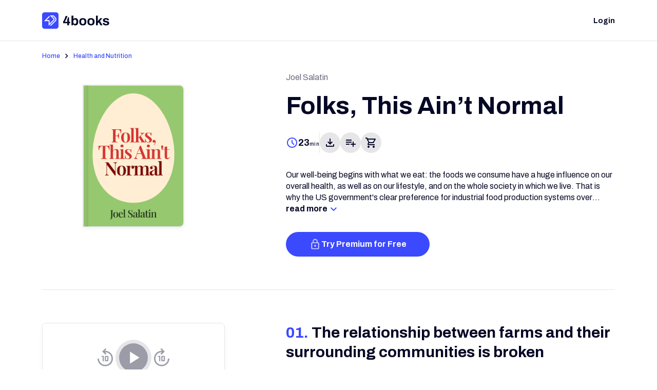

--- FILE ---
content_type: text/html; charset=UTF-8
request_url: https://4books.com/en/book/folks-this-aint-normal
body_size: 25151
content:
    <!DOCTYPE html>
<html lang="en">
    <head>
        <meta charset="UTF-8">
        <link rel="preconnect" href="https://fonts.googleapis.com">
        <link rel="preconnect" href="https://fonts.gstatic.com" crossorigin>
        <meta name="viewport" content="width=device-width, initial-scale=1, shrink-to-fit=no">
        <meta name="author" content="4books Devepelopers Team">
        <title>Folks, This Ain’t Normal of Joel Salatin  - 4books.com</title>

    <meta name="description" content="Learn the key ideas from the Folks, This Ain’t Normal of Joel Salatin  book by Joel Salatin  with 4books. &lt;p&gt;Our well-being begins with what we eat: the foods we consume have a huge influence on our overall health, as well as on our lifestyle, and on the whole society in which we live. That is why the US government&#039;s clear preference for industrial food production systems over traditional farms is having a disastrous impact on people, who are losing both their culture and health in one fell swoop. To reverse this trend, we need to learn about the problem, and Joel Salatin helps us do this in his book &lt;em&gt;Folks, This Ain&#039;t Normal: A Farmer&#039;s Advice for Happier Hens, Healthier People, and a Better World.&lt;/em&gt;&lt;/p&gt;">


    <meta name="robots" content="index, follow">

    <link rel="canonical" href="https://4books.com/en/book/folks-this-aint-normal" />

    <meta property="og:type" content="website"/>

    <meta property="og:image" content="https://d2vkd9mgo8gxzn.cloudfront.net/images/2025/12/s1764608552839_folks-this-ain-t-normal.png"/>



    <meta property="og:url" content="https://4books.com/en/book/folks-this-aint-normal"/>


<link href="//fonts.googleapis.com/css?family=Archivo:400,500,700&amp;display=swap"
      rel="stylesheet"
      media="all"
      type="text/css"
      integrity=""
      crossorigin="">
<link href="//fonts.googleapis.com/css?family=Lora:400&amp;display=swap"
      rel="stylesheet"
      media="all"
      type="text/css"
      integrity=""
      crossorigin="">
<link href="/static/images/favicon-def.png"
      rel="icon"
      media="all"
      type="image/png"
      integrity=""
      crossorigin="">
<link href="/static/images/favicon-48x48.png"
      rel="icon"
      media="all"
      type="image/png"
      integrity=""
      crossorigin="">
<link href="/static/images/favicon-192x192.png"
      rel="icon"
      media="all"
      type="image/png"
      integrity=""
      crossorigin="">
<link href="/static/images/favicon-167x167.png"
      rel="apple-touch-icon"
      media="all"
      type="image/png"
      integrity=""
      crossorigin="">
<link href="/static/images/favicon-180x180.png"
      rel="apple-touch-icon"
      media="all"
      type="image/png"
      integrity=""
      crossorigin="">
<script nonce="3fe64d2ej2">
    const baseApiUrl = 'https://rest.4books.com/api/v1';
    const UA_ID = 'UA-110982813-1';
    const GTM_ID = 'GTM-KHLVRQK';
    const CB_SITE = '4books';
    let UEM = '';
    const LL = 'en';
    const JS_VERSION = 'cf2a924';
    let UIDg = null;
    let UiP = 0;
    let UsgnD = null
    let Unm = ""
    let itemsPerPage = 20;
    
    //Survicate
    const SURVEY = '401d0151dc4cde52'; //i18n
    const GOpricingExperiment = '';
        let active_abtest = "web-subscribe-v2";
        const luData = {
        isRegistering : 0,
        prefs: {
            langKey: "content_language",
            email_language: "user_language",
            appLangKey: "app_language",
        },
        id: UIDg,
        isPremium: UiP,
        email: UEM,
        cbRSub: {id: 0}
    };
    let UiL = null;
    var dataLayer = dataLayer || [];
    const messages = {
        mailTaken: 'The email you entered is already used by another account',
        genericApiError: 'An unexpected error has occurred. Please contact our support team.',
        subscriptionNotInactive: 'Subscription already active',
        subscriptionNotActive: 'Abbonamento già non-renewing',
        subscriptionNonChargebee: 'Subscription not managed by Chargebee',
        renewFailedGeneric: 'Unfortunately, we were unable to change the status of your subscription automatically. Try again later or contact our customer care for direct support.',
        profile: {
            unableToResetPassword: 'The password could not be reset. Please contact our support team.',
            unableToDeleteData: 'It was not possible to delete your data. Please send an email to our support team.',
            successToResetPassword: 'The reset procedure has started. Check your email to confirm the request.',
            errorValidatingSubscription: 'There were problems in validating your subscription! Please contact our support team.',
            mailMismatchError: 'The email entered does not correspond to the one used during registration.',
            wrongPasswordHint: 'Wrong Password. Please try again or follow the reset password link.',
            pleaseFillInAllFormFields: 'Fill in the form fields correctly!',
            dataCancelled: 'Your data has been successfully deleted',
        },
        checkout: {
            generic_error: "We encountered problems while processing your request. Please try with Chrome browser or using a PC or contact us at support@4books.com.",
        },
        verificationEmail: {
            errorDescription: "We encountered problems while processing your request. Try to Logout / Login or contact our support team!",
            error4unlogged: "We encountered problems while processing your request. Please contact our support team!",
            errorTooManyAttempts: "Too many login attempts. For a short period of time you won't be allowed to try again.",
            accountExistsWithDifferentCredential: "An account already exists with the same email address but different sign-in credentials. Sign in using a provider associated with this email address.",
            blockedDomain: "Your email provider is not allowed on this website. Try with a different email account.",
            errorNotValidEmail: "Invalid email, please enter a new email",
            errorInvalidActionCode: "The verification link is no longer valid. It may have expired or already been used"
        },
        signup: {
            popupCancelled: "There is already a login popup open, close other tabs before continuing",
            popupBlocked: "Login popup blocked, change browser settings",
            userCancelled: "Login failed, try again granting the requested permissions",
            generic: "Login failed",
        }
    };

    const js_app_version = 'cf2a924'
    let sentry_dsn_conf = 'https://dda913f95cca4624880bb113741eb6d4@sentry.io/1365652'
    
    let reactivatingSubscription = 0;
    let deactivatingSubscription = 0;

    const __CONFIGS = {};
    const __OP = [];
    const __PARAMS = {
        availableLanguages: "languages",
        funnelSource: "web",
        utmDataCookieName: "_funtrk"
    };
    function __setConfig(key, val){
        __CONFIGS[key] = val;
    }
    function __getConfig(key){
        if (typeof __CONFIGS[key] !== "undefined") return __CONFIGS[key];
        return null;
    }
    const profilePage = "/it/profilo"
    __setConfig(__PARAMS.availableLanguages, [{it: "Italiano"}, {es: "Español"}, {en: "English"}]);


</script>

<!-- Start VWO Async SmartCode -->
<link rel="preconnect" href="https://dev.visualwebsiteoptimizer.com" />
<script type='text/javascript' id='vwoCode'>
window._vwo_code || (function() {
var account_id=1042039,
version=2.1,
settings_tolerance=2000,
hide_element='body',
hide_element_style = 'opacity:0 !important;filter:alpha(opacity=0) !important;background:none !important;transition:none !important;',
/* DO NOT EDIT BELOW THIS LINE */
f=false,w=window,d=document,v=d.querySelector('#vwoCode'),cK='_vwo_'+account_id+'_settings',cc={};try{var c=JSON.parse(localStorage.getItem('_vwo_'+account_id+'_config'));cc=c&&typeof c==='object'?c:{}}catch(e){}var stT=cc.stT==='session'?w.sessionStorage:w.localStorage;code={nonce:v&&v.nonce,use_existing_jquery:function(){return typeof use_existing_jquery!=='undefined'?use_existing_jquery:undefined},library_tolerance:function(){return typeof library_tolerance!=='undefined'?library_tolerance:undefined},settings_tolerance:function(){return cc.sT||settings_tolerance},hide_element_style:function(){return'{'+(cc.hES||hide_element_style)+'}'},hide_element:function(){if(performance.getEntriesByName('first-contentful-paint')[0]){return''}return typeof cc.hE==='string'?cc.hE:hide_element},getVersion:function(){return version},finish:function(e){if(!f){f=true;var t=d.getElementById('_vis_opt_path_hides');if(t)t.parentNode.removeChild(t);if(e)(new Image).src='https://dev.visualwebsiteoptimizer.com/ee.gif?a='+account_id+e}},finished:function(){return f},addScript:function(e){var t=d.createElement('script');t.type='text/javascript';if(e.src){t.src=e.src}else{t.text=e.text}v&&t.setAttribute('nonce',v.nonce);d.getElementsByTagName('head')[0].appendChild(t)},load:function(e,t){var n=this.getSettings(),i=d.createElement('script'),r=this;t=t||{};if(n){i.textContent=n;d.getElementsByTagName('head')[0].appendChild(i);if(!w.VWO||VWO.caE){stT.removeItem(cK);r.load(e)}}else{var o=new XMLHttpRequest;o.open('GET',e,true);o.withCredentials=!t.dSC;o.responseType=t.responseType||'text';o.onload=function(){if(t.onloadCb){return t.onloadCb(o,e)}if(o.status===200||o.status===304){_vwo_code.addScript({text:o.responseText})}else{_vwo_code.finish('&e=loading_failure:'+e)}};o.onerror=function(){if(t.onerrorCb){return t.onerrorCb(e)}_vwo_code.finish('&e=loading_failure:'+e)};o.send()}},getSettings:function(){try{var e=stT.getItem(cK);if(!e){return}e=JSON.parse(e);if(Date.now()>e.e){stT.removeItem(cK);return}return e.s}catch(e){return}},init:function(){if(d.URL.indexOf('__vwo_disable__')>-1)return;var e=this.settings_tolerance();w._vwo_settings_timer=setTimeout(function(){_vwo_code.finish();stT.removeItem(cK)},e);var t;if(this.hide_element()!=='body'){t=d.createElement('style');var n=this.hide_element(),i=n?n+this.hide_element_style():'',r=d.getElementsByTagName('head')[0];t.setAttribute('id','_vis_opt_path_hides');v&&t.setAttribute('nonce',v.nonce);t.setAttribute('type','text/css');if(t.styleSheet)t.styleSheet.cssText=i;else t.appendChild(d.createTextNode(i));r.appendChild(t)}else{t=d.getElementsByTagName('head')[0];var i=d.createElement('div');i.style.cssText='z-index: 2147483647 !important;position: fixed !important;left: 0 !important;top: 0 !important;width: 100% !important;height: 100% !important;background: white !important;display: block !important;';i.setAttribute('id','_vis_opt_path_hides');i.classList.add('_vis_hide_layer');t.parentNode.insertBefore(i,t.nextSibling)}var o=window._vis_opt_url||d.URL,s='https://dev.visualwebsiteoptimizer.com/j.php?a='+account_id+'&u='+encodeURIComponent(o)+'&vn='+version;if(w.location.search.indexOf('_vwo_xhr')!==-1){this.addScript({src:s})}else{this.load(s+'&x=true')}}};w._vwo_code=code;code.init();})();
</script>
<!-- End VWO Async SmartCode -->
<script src="/static/js/analytics.js?v=cf2a924" type="text/javascript" nonce="3fe64d2ej2"></script>
<link href="/static/dist/css/module_book_visitor.css?v=cf2a924"
      rel="stylesheet"
      media="all"
      type="text/css"
      integrity=""
      crossorigin="">
    </head>
    <body 
        class=""
    >
        <div 
            class="datacontainer"
            data-signinmodal="mainModal"
            data-trypremiummodal="tryPremiumModal"
            data-subscribelink="/en/subscribe"
            data-searchlink="/en/search"
            data-checkoutlink="/en/checkout"
            data-booklink="/en/book"
            data-ispremium="0"
            data-capc="0"
            data-isverified="0"
            data-verifycode=""
            data-premiumsubscribemsg="You are already a Premium user. Manage your subscription from the Profile page &gt; Settings"
            data-genericretryerr="There was an error loading the page. Try refreshing the page to resolve the issue"
            data-delcook="Diane Authorization FibaToken User Refresh"
            data-iswv="0"
            data-altchk="0"
            data-env="2"
            data-chatboturl=""
            data-abfornew=""
            data-abforvisitor="1"
            data-abpage=""
        >    
        </div>
        
        <div class="body-opacity-layer body-opacity-js-ref"></div>
        <div class="d-none d-lg-block"></div>
        <div class="d-md-none only-mobile-check"></div>
        <div class="d-lg-none mobile-tablet-check"></div>
        <header class="main-page-header">
                


        
<nav class="navbar navbar-expand-lg navbar-light bg-white ontop-notlogged">
    <div class="container">
                        <a class="navbar-brand" href="/en/">
                    <img src=/static/images/4books-logo.svg class="branddesk" alt="logo"/>
            <img src=/static/images/4books-logo.svg class="brandsmall" alt="logo small"/>
        </a>
        
        <div class="not-logged-block">
            <ul class="navbar-nav flex-row hover-list login-list">
                <li class="nav-item">
                    <a href="#" class="nav-link signin login-attach-clk">
                        <span class="labelM-bold">Login</span>
                    </a>
                    <div class="active-marker"></div>
                </li>
            </ul>
        </div>
        
    </div>
</nav>



<nav class="navbar navbar-expand-lg fixed-top navbar-light bg-white fixed-on-scroll-notlogged fixed-on-scroll-notlogged-hidden">
    <div class="container">
                        <a class="navbar-brand" href="/en/">
                    <img src=/static/images/4books-logo.svg class="branddesk" alt="logo"/>
            <img src=/static/images/4books-logo.svg class="brandsmall" alt="logo small"/>
        </a>
        
        <div class="not-logged-block">
            <ul class="navbar-nav flex-row">
                <li class="nav-item v-align">
                                                            <button 
                        class="nav-button signin-and-redir-attach-clk"
                        data-redir="/en/subscribe"
                    >
                        <div class="inner">
                            <span class="labelM-bold">Try 4books for Free</span>
                        </div>
                    </button>
                                    </li>
            </ul>
        </div>

    </div>
</nav>

        </header>
        <div id="spinner-container">
            <div id="loading"></div>
        </div>
        <main class="">
            
                    













                
<div >
    <article>
        <div class="container book-top">
            <div class="row ">
                <div class="book-crumbles">
                    <p class="labelS-med">
                                                    <a class="labelS-med" href="/en/home">Home</a>
                                                <svg width="24" height="24" viewBox="0 0 24 24" fill="none" xmlns="http://www.w3.org/2000/svg">
<path d="M9.4 18L8 16.6L12.6 12L8 7.4L9.4 6L15.4 12L9.4 18Z" fill="#050825"/>
</svg>
                                        <a class="labelS-med" href="/en/books/health-and-nutrition">Health and Nutrition</a>
                        </p>                </div>
                <div class="col-12 col-md-4 img-column">
                    <div class="img-wrap">
                        <div class="img-cont">
                                                        <img 
                                class=""
                                src="https://d2vkd9mgo8gxzn.cloudfront.net/images/2025/12/s1764608552839_folks-this-ain-t-normal.png"
                                alt="Folks, This Ain’t Normal"
                            >
                                                        <div class="card-book-spine"></div>
                        </div>
                        <div class="under-img-color"></div>
                    </div>
                </div>
                <article class="col-12 col-md-7 offset-md-1 intro-wrap">
                    <div class="row">
                        <div class="col-12 authors">
                            <p class="body-reg">Joel Salatin </p>
                        </div>
                        <div class="col-12 title">
                                    


                            <h1 class="headline-xl">Folks, This Ain’t Normal</h1>
                        </div>
                        <div class="col-12 d-md-none read-time-mobile">
                                                        <div class="read-time">
                                <svg xmlns="http://www.w3.org/2000/svg" width="24" height="24" viewBox="0 0 24 24" fill="none">
    <path d="M15.3 16.7L16.7 15.3L13 11.6V7H11V12.4L15.3 16.7ZM12 22C10.6167 22 9.31667 21.7373 8.1 21.212C6.88333 20.6873 5.825 19.975 4.925 19.075C4.025 18.175 3.31267 17.1167 2.788 15.9C2.26267 14.6833 2 13.3833 2 12C2 10.6167 2.26267 9.31667 2.788 8.1C3.31267 6.88333 4.025 5.825 4.925 4.925C5.825 4.025 6.88333 3.31233 8.1 2.787C9.31667 2.26233 10.6167 2 12 2C13.3833 2 14.6833 2.26233 15.9 2.787C17.1167 3.31233 18.175 4.025 19.075 4.925C19.975 5.825 20.6873 6.88333 21.212 8.1C21.7373 9.31667 22 10.6167 22 12C22 13.3833 21.7373 14.6833 21.212 15.9C20.6873 17.1167 19.975 18.175 19.075 19.075C18.175 19.975 17.1167 20.6873 15.9 21.212C14.6833 21.7373 13.3833 22 12 22ZM12 20C14.2167 20 16.1043 19.221 17.663 17.663C19.221 16.1043 20 14.2167 20 12C20 9.78333 19.221 7.89567 17.663 6.337C16.1043 4.779 14.2167 4 12 4C9.78333 4 7.896 4.779 6.338 6.337C4.77933 7.89567 4 9.78333 4 12C4 14.2167 4.77933 16.1043 6.338 17.663C7.896 19.221 9.78333 20 12 20Z" fill="#3B49FF"/>
</svg>                                <p class="headline-xxs-spc">23<span class="overln">min</span></p>
                            </div>
                                                    </div>
                        <div class="col-12 d-md-none">
                            <div class="h-separtor">
                                <div></div>
                            </div>
                        </div>
                        <div class="col-12">
                            <div class="actions">
                                <div class="d-none d-md-block">
                                                                <div class="read-time">
                                <svg xmlns="http://www.w3.org/2000/svg" width="24" height="24" viewBox="0 0 24 24" fill="none">
    <path d="M15.3 16.7L16.7 15.3L13 11.6V7H11V12.4L15.3 16.7ZM12 22C10.6167 22 9.31667 21.7373 8.1 21.212C6.88333 20.6873 5.825 19.975 4.925 19.075C4.025 18.175 3.31267 17.1167 2.788 15.9C2.26267 14.6833 2 13.3833 2 12C2 10.6167 2.26267 9.31667 2.788 8.1C3.31267 6.88333 4.025 5.825 4.925 4.925C5.825 4.025 6.88333 3.31233 8.1 2.787C9.31667 2.26233 10.6167 2 12 2C13.3833 2 14.6833 2.26233 15.9 2.787C17.1167 3.31233 18.175 4.025 19.075 4.925C19.975 5.825 20.6873 6.88333 21.212 8.1C21.7373 9.31667 22 10.6167 22 12C22 13.3833 21.7373 14.6833 21.212 15.9C20.6873 17.1167 19.975 18.175 19.075 19.075C18.175 19.975 17.1167 20.6873 15.9 21.212C14.6833 21.7373 13.3833 22 12 22ZM12 20C14.2167 20 16.1043 19.221 17.663 17.663C19.221 16.1043 20 14.2167 20 12C20 9.78333 19.221 7.89567 17.663 6.337C16.1043 4.779 14.2167 4 12 4C9.78333 4 7.896 4.779 6.338 6.337C4.77933 7.89567 4 9.78333 4 12C4 14.2167 4.77933 16.1043 6.338 17.663C7.896 19.221 9.78333 20 12 20Z" fill="#3B49FF"/>
</svg>                                <p class="headline-xxs-spc">23<span class="overln">min</span></p>
                            </div>
                            
                                </div>
                                <div class="d-none d-md-block">
                                    <div class="action-separator"></div>
                                </div>
                                <div class="action-mobile-wrap">
                                            <a 
    href="#" 
    class="visitor-attach-clk"
>

    
                                        
    
<div 
    class="button-circle download-book disabled"
    data-bs-toggle="tooltip"
    data-bs-placement="top"
    data-bs-title="Download"
>
    <div class="active-img">
        <svg xmlns="http://www.w3.org/2000/svg" width="24" height="24" viewBox="0 0 24 24" fill="none">
    <path d="M12 16L7 11L8.4 9.55L11 12.15V4H13V12.15L15.6 9.55L17 11L12 16ZM6 20C5.45 20 4.97933 19.8043 4.588 19.413C4.196 19.021 4 18.55 4 18V15H6V18H18V15H20V18C20 18.55 19.8043 19.021 19.413 19.413C19.021 19.8043 18.55 20 18 20H6Z" fill="#050825"/>
</svg>    </div>
        <div class="selected-img">
        <svg xmlns="http://www.w3.org/2000/svg" width="24" height="24" viewBox="0 0 24 24" fill="none">
    <path fill-rule="evenodd" clip-rule="evenodd" d="M8.1 21.212C9.31667 21.7373 10.6167 22 12 22C13.3833 22 14.6833 21.7373 15.9 21.212C17.1167 20.6873 18.175 19.975 19.075 19.075C19.975 18.175 20.6873 17.1167 21.212 15.9C21.7373 14.6833 22 13.3833 22 12C22 10.6167 21.7373 9.31667 21.212 8.1C20.6873 6.88333 19.975 5.825 19.075 4.925C18.175 4.025 17.1167 3.31233 15.9 2.787C14.6833 2.26233 13.3833 2 12 2C10.6167 2 9.31667 2.26233 8.1 2.787C6.88333 3.31233 5.825 4.025 4.925 4.925C4.025 5.825 3.31267 6.88333 2.788 8.1C2.26267 9.31667 2 10.6167 2 12C2 13.3833 2.26267 14.6833 2.788 15.9C3.31267 17.1167 4.025 18.175 4.925 19.075C5.825 19.975 6.88333 20.6873 8.1 21.212ZM12 18L7 13L8.4 11.55L11 14.15V6H13V14.15L15.6 11.55L17 13L12 18Z" fill="#3B49FF"/>
</svg>    </div>
    </div>                                    </a>

                                    <div class="d-md-none">
                                        <p class="overln">Download offline</p>
                                    </div>
                                </div>
                                <div class="action-mobile-wrap">
                                    



    
<div 
    class="button-circle add-to-favourite-attach-clk disabled " 
    data-bs-toggle="tooltip"
    data-bs-placement="top"
    data-bs-title="Add to library"
    data-elementid="23215792-7f4a-4327-be4e-bea3db0dfd49"
    data-add-title="Add to library"
    data-remove-title="Added to library"
>
    <div class="disabled-img">
        <svg xmlns="http://www.w3.org/2000/svg" width="24" height="24" viewBox="0 0 24 24" fill="none">
    <path d="M16 20V16H12V14H16V10H18V14H22V16H18V20H16ZM3 16V14H10V16H3ZM3 12V10H14V12H3ZM3 8V6H14V8H3Z" fill="#9B9CA8"/>
</svg>    </div>
    <div class="active-img">
        <svg xmlns="http://www.w3.org/2000/svg" width="24" height="24" viewBox="0 0 24 24" fill="none">
    <path d="M16 20V16H12V14H16V10H18V14H22V16H18V20H16ZM3 16V14H10V16H3ZM3 12V10H14V12H3ZM3 8V6H14V8H3Z" fill="#050825"/>
</svg>    </div>
    <div class="selected-img">
        <svg width="24" height="24" viewBox="0 0 24 24" fill="none" xmlns="http://www.w3.org/2000/svg">
<g id="Icons/24px/Added-to-library">
<path id="Vector" d="M3 8V6H15V8H3ZM3 12V10H15V12H3ZM3 16V14H11V16H3ZM16.35 19L12.8 15.45L14.2 14.05L16.35 16.15L20.6 11.9L22 13.35L16.35 19Z" fill="#050825"/>
</g>
</svg>
    </div>
</div>
                                    <div class="d-md-none library-text-mobile">
                                        <p class="overln">Add to library</p>
                                    </div>
                                </div>
                                <div class="action-mobile-wrap">
                                                                                <a 
    href="#" 
    class="visitor-attach-clk"
>

    
                                        
    
<div 
    class="button-circle  disabled"
    data-bs-toggle="tooltip"
    data-bs-placement="top"
    data-bs-title="        Purchase    "
>
    <div class="active-img">
        <svg xmlns="http://www.w3.org/2000/svg" width="24" height="24" viewBox="0 0 24 24" fill="none">
    <path d="M7 22C6.45 22 5.97933 21.8043 5.588 21.413C5.196 21.021 5 20.55 5 20C5 19.45 5.196 18.979 5.588 18.587C5.97933 18.1957 6.45 18 7 18C7.55 18 8.02067 18.1957 8.412 18.587C8.804 18.979 9 19.45 9 20C9 20.55 8.804 21.021 8.412 21.413C8.02067 21.8043 7.55 22 7 22ZM17 22C16.45 22 15.9793 21.8043 15.588 21.413C15.196 21.021 15 20.55 15 20C15 19.45 15.196 18.979 15.588 18.587C15.9793 18.1957 16.45 18 17 18C17.55 18 18.021 18.1957 18.413 18.587C18.8043 18.979 19 19.45 19 20C19 20.55 18.8043 21.021 18.413 21.413C18.021 21.8043 17.55 22 17 22ZM6.15 6L8.55 11H15.55L18.3 6H6.15ZM5.2 4H19.95C20.4 4 20.7083 4.16667 20.875 4.5C21.0417 4.83333 21.0333 5.18333 20.85 5.55L17.3 11.95C17.1167 12.2833 16.875 12.5417 16.575 12.725C16.275 12.9083 15.9333 13 15.55 13H8.1L7 15H19V17H7C6.25 17 5.68333 16.6707 5.3 16.012C4.91667 15.354 4.9 14.7 5.25 14.05L6.6 11.6L3 4H1V2H4.25L5.2 4ZM8.55 11H15.55H8.55Z" fill="#050825"/>
</svg>    </div>
    </div>                                    </a>

                                    <div class="d-md-none">
                                        <p class="overln">Buy the book</p>
                                    </div>                 
                                                                    </div>
                            </div>
                        </div>
                        <div class="col-12 d-md-none">
                            <div class="h-separtor">
                                <div></div>
                            </div>
                        </div>
                        <div class="col-12 summary summary-truncate">
                            <p>Our well-being begins with what we eat: the foods we consume have a huge influence on our overall health, as well as on our lifestyle, and on the whole society in which we live. That is why the US government's clear preference for industrial food production systems over traditional farms is having a disastrous impact on people, who are losing both their culture and health in one fell swoop. To reverse this trend, we need to learn about the problem, and Joel Salatin helps us do this in his book <em>Folks, This Ain't Normal: A Farmer's Advice for Happier Hens, Healthier People, and a Better World.</em></p>
                        </div>
                        <div class="col-12">
                            <p class="body-bold read-collapse-toggle read-more">
                                read more<svg xmlns="http://www.w3.org/2000/svg" width="24" height="24" viewBox="0 0 24 24" fill="none">
    <path d="M6 9.4L7.4 8L12 12.6L16.6 8L18 9.4L12 15.4L6 9.4Z" fill="#3B49FF"/>
</svg>                            </p>
                            <p class="body-bold read-collapse-toggle read-less d-none">
                                read less<svg xmlns="http://www.w3.org/2000/svg" width="24" height="24" viewBox="0 0 24 24" fill="none">
    <path d="M18 14.6L16.6 16L12 11.4L7.4 16L6 14.6L12 8.6L18 14.6Z" fill="#3B49FF"/>
</svg>                            </p>
                        </div>
                        <div class="cta-button col-12">
                                                                                                                                                                                                                                                                    
<button class="primary-4b-button cta-action-attach-clk" data-actiontype="3">

    <div class="inner">
        <div class="icon">
        <svg width="25" height="24" viewBox="0 0 25 24" fill="none" xmlns="http://www.w3.org/2000/svg">
<g opacity="0.72" clip-path="url(#clip0_1450_1810)">
<path d="M18.5 8H17.5V6C17.5 3.24 15.26 1 12.5 1C9.74 1 7.5 3.24 7.5 6V8H6.5C5.4 8 4.5 8.9 4.5 10V20C4.5 21.1 5.4 22 6.5 22H18.5C19.6 22 20.5 21.1 20.5 20V10C20.5 8.9 19.6 8 18.5 8ZM9.5 6C9.5 4.34 10.84 3 12.5 3C14.16 3 15.5 4.34 15.5 6V8H9.5V6ZM18.5 20H6.5V10H18.5V20ZM12.5 17C13.6 17 14.5 16.1 14.5 15C14.5 13.9 13.6 13 12.5 13C11.4 13 10.5 13.9 10.5 15C10.5 16.1 11.4 17 12.5 17Z" fill="white"/>
</g>
<defs>
<clipPath id="clip0_1450_1810">
<rect width="24" height="24" fill="white" transform="translate(0.5)"/>
</clipPath>
</defs>
</svg>
    </div>
        
        
    <span class="body-bold">Try Premium for Free</span>
</div>
</button>                                                    </div>
                    </div>
                    
                </article>
            </div>
        </div>    
    </article>
    
    <div class="container">
        <div class="row">
            <div class="col-12">
                <div class="top-end-separator">
                    <div class="top-end-separator-mark"></div>
                </div>
            </div>
        </div>
    </div>

    <div class="container book-bottom">
        <div class="row">
            <div class="col-12 col-lg-4">
                <div class="player-wrap">
                    
                    

<div 
    class="player-4books"
    data-url=""
    data-total="23"
    data-current=""
    data-audible="false"
    data-contid="23215792-7f4a-4327-be4e-bea3db0dfd49"
>
    <div class="controls player-disabled">
        <div class="player-replay">
            <svg width="40" height="40" viewBox="0 0 40 40" fill="none" xmlns="http://www.w3.org/2000/svg">
<path d="M15 26.958V18.542H12.667V16.375H17.208V26.958H15ZM21.042 26.958C20.542 26.958 20.1183 26.7847 19.771 26.438C19.4237 26.0907 19.25 25.667 19.25 25.167V18.125C19.25 17.625 19.4237 17.2083 19.771 16.875C20.1183 16.5417 20.542 16.375 21.042 16.375H24.458C24.958 16.375 25.3747 16.5417 25.708 16.875C26.0413 17.2083 26.208 17.625 26.208 18.125V25.167C26.208 25.667 26.0413 26.0907 25.708 26.438C25.3747 26.7847 24.958 26.958 24.458 26.958H21.042ZM21.458 24.708H24V18.542H21.458V24.708ZM20 36.667C17.9167 36.667 15.9653 36.278 14.146 35.5C12.3267 34.722 10.7363 33.6527 9.375 32.292C8.01367 30.9307 6.94433 29.3403 6.167 27.521C5.389 25.7017 5 23.7503 5 21.667H7.792C7.792 25.0557 8.97233 27.9373 11.333 30.312C13.6943 32.6873 16.5833 33.875 20 33.875C23.4167 33.875 26.3057 32.6943 28.667 30.333C31.0277 27.9723 32.208 25.0837 32.208 21.667C32.208 18.2503 31.0483 15.3613 28.729 13C26.4097 10.6387 23.5417 9.45801 20.125 9.45801H19.458L22.333 12.333L20.375 14.292L14.083 8.00001L20.375 1.70801L22.292 3.62501L19.292 6.66701H20C22.0833 6.66701 24.0347 7.05567 25.854 7.83301C27.6733 8.61101 29.2637 9.68067 30.625 11.042C31.9863 12.4027 33.0557 13.993 33.833 15.813C34.611 17.6323 35 19.5837 35 21.667C35 23.7503 34.611 25.7017 33.833 27.521C33.0557 29.3403 31.9863 30.9307 30.625 32.292C29.2637 33.6527 27.6733 34.722 25.854 35.5C24.0347 36.278 22.0833 36.667 20 36.667Z" fill="#9B9CA8"/>
</svg>
        </div>
        <div id="control-action-new" title="Listen" class="audio-pause"></div>
        <div class="player-forward">
            <svg width="40" height="40" viewBox="0 0 40 40" fill="none" xmlns="http://www.w3.org/2000/svg">
<path d="M15 26.958V18.542H12.667V16.375H17.208V26.958H15ZM21.042 26.958C20.542 26.958 20.1183 26.7847 19.771 26.438C19.4237 26.0907 19.25 25.667 19.25 25.167V18.125C19.25 17.625 19.4237 17.2083 19.771 16.875C20.1183 16.5417 20.542 16.375 21.042 16.375H24.458C24.958 16.375 25.3747 16.5417 25.708 16.875C26.0413 17.2083 26.208 17.625 26.208 18.125V25.167C26.208 25.667 26.0413 26.0907 25.708 26.438C25.3747 26.7847 24.958 26.958 24.458 26.958H21.042ZM21.458 24.708H24V18.542H21.458V24.708ZM20 36.667C17.9167 36.667 15.9653 36.278 14.146 35.5C12.3267 34.722 10.7363 33.6527 9.375 32.292C8.01367 30.9307 6.94433 29.3403 6.167 27.521C5.389 25.7017 5 23.7503 5 21.667C5 19.5837 5.389 17.6323 6.167 15.813C6.94433 13.993 8.01367 12.4027 9.375 11.042C10.7363 9.68067 12.3267 8.61101 14.146 7.83301C15.9653 7.05567 17.9167 6.66701 20 6.66701H20.667L17.625 3.62501L19.542 1.70801L25.875 8.00001L19.542 14.292L17.625 12.375L20.542 9.45801H20C16.5833 9.45801 13.6943 10.6387 11.333 13C8.97233 15.3613 7.792 18.2503 7.792 21.667C7.792 25.0837 8.97233 27.9723 11.333 30.333C13.6943 32.6943 16.5833 33.875 20 33.875C23.4167 33.875 26.3057 32.6943 28.667 30.333C31.0277 27.9723 32.208 25.0837 32.208 21.667H35C35 23.7503 34.611 25.7017 33.833 27.521C33.0557 29.3403 31.9863 30.9307 30.625 32.292C29.2637 33.6527 27.6733 34.722 25.854 35.5C24.0347 36.278 22.0833 36.667 20 36.667Z" fill="#9B9CA8"/>
</svg>
        </div>
    </div>
    <div class="audio-progress">
        <div class="slider-styled" id="audio-slider"></div>
    </div>
    <div class="timestamps timestamp-disabled">
        <div id="control-elapsed-time">0:00</div>
        <div id="control-total-time">0:00</div>
    </div>
</div>
<div class="feedback feedback-disabled">
    <div class="book-feedback" data-feedback="-1">
        <div class="icon-wrap not-sent current">
            <svg xmlns="http://www.w3.org/2000/svg" width="24" height="24" viewBox="0 0 24 24" fill="none">
    <path d="M9.825 23L8.775 21.95C8.64167 21.8167 8.52933 21.654 8.438 21.462C8.346 21.2707 8.30833 21.0833 8.325 20.9L8.35 20.575L9.3 16H3C2.45 16 1.97933 15.804 1.588 15.412C1.196 15.0207 1 14.55 1 14V12C1 11.8833 1.01267 11.7623 1.038 11.637C1.06267 11.5123 1.1 11.3917 1.15 11.275L4.15 4.225C4.3 3.85833 4.54167 3.56233 4.875 3.337C5.20833 3.11233 5.58333 3 6 3H15C15.55 3 16.021 3.19567 16.413 3.587C16.8043 3.979 17 4.45 17 5V15C17 15.2667 16.95 15.5207 16.85 15.762C16.75 16.004 16.6083 16.2167 16.425 16.4L9.825 23ZM10.65 19.35L15 15V5H6L3 12V14H12L10.65 19.35ZM19 15H23V3H19V15ZM15 14V12V5V15V14Z" fill="#050825"/>
</svg>        </div>
        <div class="icon-wrap sent ">
            <svg width="24" height="24" viewBox="0 0 24 24" fill="none" xmlns="http://www.w3.org/2000/svg">
<path d="M3 16C2.46667 16 2 15.8 1.6 15.4C1.2 15 1 14.5333 1 14V12C1 11.8833 1.01267 11.7583 1.038 11.625C1.06267 11.4917 1.1 11.3667 1.15 11.25L4.15 4.2C4.3 3.86667 4.55 3.58333 4.9 3.35C5.25 3.11667 5.61667 3 6 3H16V16L9 23L7.75 21.75C7.63333 21.6333 7.53767 21.475 7.463 21.275C7.38767 21.075 7.35 20.8833 7.35 20.7V20.35L8.45 16H3ZM18 16V3H22V16H18Z" fill="#4A4A4A"/>
</svg>
        </div>
    </div>
    <div class="player-speed">
        <div class="dropdown player-speed-dropdown">
            <button 
                class="dropdown-toggle" 
                type="button" 
                id="playerspeed" 
                data-bs-toggle="dropdown" 
                data-bs-display="static"
                aria-haspopup="true" 
                aria-expanded="false"
            >
                <p class="labelS-bold">Speed <span class="speed-value">1x</span></p>
            </button>
            <div class="dropdown-menu dropdown-menu-v2" aria-labelledby="playerspeed">
                <p class="labelS-bold dropdown-item pl-spd-item active" href="#" data-speed="1">1x</p>
                <p class="labelS-bold dropdown-item pl-spd-item" href="#" data-speed="1.25">1.25x</p>
                <p class="labelS-bold dropdown-item pl-spd-item" href="#" data-speed="1.5">1.5x</p>
                <p class="labelS-bold dropdown-item pl-spd-item" href="#" data-speed="2">2x</p>
            </div>
        </div>
    </div>
    <div class="book-feedback" data-feedback="1">
        <div class="icon-wrap not-sent current">
            <svg xmlns="http://www.w3.org/2000/svg" width="24" height="24" viewBox="0 0 24 24" fill="none">
    <path d="M9 21C8.45 21 7.97933 20.8043 7.588 20.413C7.196 20.021 7 19.55 7 19V9C7 8.73333 7.05 8.47933 7.15 8.238C7.25 7.996 7.39167 7.78333 7.575 7.6L14.175 1L15.225 2.05C15.3583 2.18333 15.4707 2.34567 15.562 2.537C15.654 2.729 15.6917 2.91667 15.675 3.1L15.65 3.425L14.7 8H21C21.55 8 22.021 8.19567 22.413 8.587C22.8043 8.979 23 9.45 23 10V12C23 12.1167 22.9873 12.2373 22.962 12.362C22.9373 12.4873 22.9 12.6083 22.85 12.725L19.85 19.775C19.7 20.1417 19.4583 20.4377 19.125 20.663C18.7917 20.8877 18.4167 21 18 21H9ZM9 19H18L21 12V10H12L13.35 4.65L9 9V19ZM1 21H5V9H1V21ZM9 19V9V10V12V19Z" fill="#050825"/>
</svg>        </div>
        <div class="icon-wrap sent ">
            <svg width="24" height="24" viewBox="0 0 24 24" fill="none" xmlns="http://www.w3.org/2000/svg">
<path d="M18 21H8V8L15 1L16.25 2.25C16.3667 2.36667 16.4627 2.525 16.538 2.725C16.6127 2.925 16.65 3.11667 16.65 3.3V3.65L15.55 8H21C21.5333 8 22 8.2 22.4 8.6C22.8 9 23 9.46667 23 10V12C23 12.1167 22.9873 12.2417 22.962 12.375C22.9373 12.5083 22.9 12.6333 22.85 12.75L19.85 19.8C19.7 20.1333 19.45 20.4167 19.1 20.65C18.75 20.8833 18.3833 21 18 21ZM6 8V21H2V8H6Z" fill="#4A4A4A"/>
</svg>
        </div>
    </div>
</div>                    <div class="chapters">
                                


<div class="accordion" id="books-chapters">
    <div class="card">
        <div class="card-header" id="heading-bc">
            <div 
                class="row heading-box " 
                data-bs-toggle="collapse" 
                data-bs-target="#table-of-content"
            >
                <div class="col-10 d-flex align-items-center">
                    <p class="body-bold">
                        Analysis and key concepts                    </p>
                </div>
                <div class="col-2 indicator">
                    <svg xmlns="http://www.w3.org/2000/svg" width="24" height="24" viewBox="0 0 24 24" fill="none">
    <path d="M18 14.6L16.6 16L12 11.4L7.4 16L6 14.6L12 8.6L18 14.6Z" fill="#050825"/>
</svg>                </div>
            </div>
        </div>
        <div 
            id="table-of-content" 
            class="collapse show" 
            aria-labelledby="heading-bc" 
            data-parent="#books-chapters"
        >
            <div class="card-body">
                                                                                                                                <div 
                    class="row toc-chapter-row current"
                    data-chapterid = "0"
                >
                    <div class="col-12">
                        <div class="title-wrap">
                            <p class="body-med toc-chapter-num disabled">01. </p>
                            <div class="title-action">
                                <p class="body-med toc-chapter">The relationship between farms and their surrounding communities is broken</p>
                                                                                                    <svg width="24" height="24" viewBox="0 0 24 24" fill="none" xmlns="http://www.w3.org/2000/svg">
<path d="M9.4 18L8 16.6L12.6 12L8 7.4L9.4 6L15.4 12L9.4 18Z" fill="#C6B9FF"/>
</svg>
                                                            </div>
                        </div>
                    </div>
                </div>
                                                                        <div 
                    class="row toc-chapter-row "
                    data-chapterid = "1"
                >
                    <div class="col-12">
                        <div class="title-wrap">
                            <p class="body-med toc-chapter-num disabled">02. </p>
                            <div class="title-action">
                                <p class="body-med toc-chapter">The trouble started when kids stopped chopping the wood</p>
                                                                                                    <svg width="24" height="24" viewBox="0 0 24 24" fill="none" xmlns="http://www.w3.org/2000/svg">
<g clip-path="url(#clip0_1474_1313)">
<path d="M18 8H17V6C17 3.24 14.76 1 12 1C9.24 1 7 3.24 7 6V8H6C4.9 8 4 8.9 4 10V20C4 21.1 4.9 22 6 22H18C19.1 22 20 21.1 20 20V10C20 8.9 19.1 8 18 8ZM9 6C9 4.34 10.34 3 12 3C13.66 3 15 4.34 15 6V8H9V6ZM18 20H6V10H18V20ZM12 17C13.1 17 14 16.1 14 15C14 13.9 13.1 13 12 13C10.9 13 10 13.9 10 15C10 16.1 10.9 17 12 17Z" fill="#9B9CA8"/>
</g>
<defs>
<clipPath id="clip0_1474_1313">
<rect width="24" height="24" fill="white"/>
</clipPath>
</defs>
</svg>
                                                            </div>
                        </div>
                    </div>
                </div>
                                                                        <div 
                    class="row toc-chapter-row "
                    data-chapterid = "2"
                >
                    <div class="col-12">
                        <div class="title-wrap">
                            <p class="body-med toc-chapter-num disabled">03. </p>
                            <div class="title-action">
                                <p class="body-med toc-chapter">The problem at the heart of the waste we produce nowadays lies in the loss of our traditional cooking culture</p>
                                                                                                    <svg width="24" height="24" viewBox="0 0 24 24" fill="none" xmlns="http://www.w3.org/2000/svg">
<g clip-path="url(#clip0_1474_1313)">
<path d="M18 8H17V6C17 3.24 14.76 1 12 1C9.24 1 7 3.24 7 6V8H6C4.9 8 4 8.9 4 10V20C4 21.1 4.9 22 6 22H18C19.1 22 20 21.1 20 20V10C20 8.9 19.1 8 18 8ZM9 6C9 4.34 10.34 3 12 3C13.66 3 15 4.34 15 6V8H9V6ZM18 20H6V10H18V20ZM12 17C13.1 17 14 16.1 14 15C14 13.9 13.1 13 12 13C10.9 13 10 13.9 10 15C10 16.1 10.9 17 12 17Z" fill="#9B9CA8"/>
</g>
<defs>
<clipPath id="clip0_1474_1313">
<rect width="24" height="24" fill="white"/>
</clipPath>
</defs>
</svg>
                                                            </div>
                        </div>
                    </div>
                </div>
                                                                        <div 
                    class="row toc-chapter-row "
                    data-chapterid = "3"
                >
                    <div class="col-12">
                        <div class="title-wrap">
                            <p class="body-med toc-chapter-num disabled">04. </p>
                            <div class="title-action">
                                <p class="body-med toc-chapter">The food we are used to is very polluting and industrial</p>
                                                                                                    <svg width="24" height="24" viewBox="0 0 24 24" fill="none" xmlns="http://www.w3.org/2000/svg">
<g clip-path="url(#clip0_1474_1313)">
<path d="M18 8H17V6C17 3.24 14.76 1 12 1C9.24 1 7 3.24 7 6V8H6C4.9 8 4 8.9 4 10V20C4 21.1 4.9 22 6 22H18C19.1 22 20 21.1 20 20V10C20 8.9 19.1 8 18 8ZM9 6C9 4.34 10.34 3 12 3C13.66 3 15 4.34 15 6V8H9V6ZM18 20H6V10H18V20ZM12 17C13.1 17 14 16.1 14 15C14 13.9 13.1 13 12 13C10.9 13 10 13.9 10 15C10 16.1 10.9 17 12 17Z" fill="#9B9CA8"/>
</g>
<defs>
<clipPath id="clip0_1474_1313">
<rect width="24" height="24" fill="white"/>
</clipPath>
</defs>
</svg>
                                                            </div>
                        </div>
                    </div>
                </div>
                                                                        <div 
                    class="row toc-chapter-row "
                    data-chapterid = "4"
                >
                    <div class="col-12">
                        <div class="title-wrap">
                            <p class="body-med toc-chapter-num disabled">05. </p>
                            <div class="title-action">
                                <p class="body-med toc-chapter">Fast foods are destroying the market for local produce </p>
                                                                                                    <svg width="24" height="24" viewBox="0 0 24 24" fill="none" xmlns="http://www.w3.org/2000/svg">
<g clip-path="url(#clip0_1474_1313)">
<path d="M18 8H17V6C17 3.24 14.76 1 12 1C9.24 1 7 3.24 7 6V8H6C4.9 8 4 8.9 4 10V20C4 21.1 4.9 22 6 22H18C19.1 22 20 21.1 20 20V10C20 8.9 19.1 8 18 8ZM9 6C9 4.34 10.34 3 12 3C13.66 3 15 4.34 15 6V8H9V6ZM18 20H6V10H18V20ZM12 17C13.1 17 14 16.1 14 15C14 13.9 13.1 13 12 13C10.9 13 10 13.9 10 15C10 16.1 10.9 17 12 17Z" fill="#9B9CA8"/>
</g>
<defs>
<clipPath id="clip0_1474_1313">
<rect width="24" height="24" fill="white"/>
</clipPath>
</defs>
</svg>
                                                            </div>
                        </div>
                    </div>
                </div>
                                                                        <div 
                    class="row toc-chapter-row "
                    data-chapterid = "5"
                >
                    <div class="col-12">
                        <div class="title-wrap">
                            <p class="body-med toc-chapter-num disabled">06. </p>
                            <div class="title-action">
                                <p class="body-med toc-chapter">Intensive farming and genetic modification are the evils of our time</p>
                                                                                                    <svg width="24" height="24" viewBox="0 0 24 24" fill="none" xmlns="http://www.w3.org/2000/svg">
<g clip-path="url(#clip0_1474_1313)">
<path d="M18 8H17V6C17 3.24 14.76 1 12 1C9.24 1 7 3.24 7 6V8H6C4.9 8 4 8.9 4 10V20C4 21.1 4.9 22 6 22H18C19.1 22 20 21.1 20 20V10C20 8.9 19.1 8 18 8ZM9 6C9 4.34 10.34 3 12 3C13.66 3 15 4.34 15 6V8H9V6ZM18 20H6V10H18V20ZM12 17C13.1 17 14 16.1 14 15C14 13.9 13.1 13 12 13C10.9 13 10 13.9 10 15C10 16.1 10.9 17 12 17Z" fill="#9B9CA8"/>
</g>
<defs>
<clipPath id="clip0_1474_1313">
<rect width="24" height="24" fill="white"/>
</clipPath>
</defs>
</svg>
                                                            </div>
                        </div>
                    </div>
                </div>
                                                                        <div 
                    class="row toc-chapter-row "
                    data-chapterid = "6"
                >
                    <div class="col-12">
                        <div class="title-wrap">
                            <p class="body-med toc-chapter-num disabled">07. </p>
                            <div class="title-action">
                                <p class="body-med toc-chapter">Quotes</p>
                                                                                                    <svg width="24" height="24" viewBox="0 0 24 24" fill="none" xmlns="http://www.w3.org/2000/svg">
<g clip-path="url(#clip0_1474_1313)">
<path d="M18 8H17V6C17 3.24 14.76 1 12 1C9.24 1 7 3.24 7 6V8H6C4.9 8 4 8.9 4 10V20C4 21.1 4.9 22 6 22H18C19.1 22 20 21.1 20 20V10C20 8.9 19.1 8 18 8ZM9 6C9 4.34 10.34 3 12 3C13.66 3 15 4.34 15 6V8H9V6ZM18 20H6V10H18V20ZM12 17C13.1 17 14 16.1 14 15C14 13.9 13.1 13 12 13C10.9 13 10 13.9 10 15C10 16.1 10.9 17 12 17Z" fill="#9B9CA8"/>
</g>
<defs>
<clipPath id="clip0_1474_1313">
<rect width="24" height="24" fill="white"/>
</clipPath>
</defs>
</svg>
                                                            </div>
                        </div>
                    </div>
                </div>
                                                                        <div 
                    class="row toc-chapter-row "
                    data-chapterid = "7"
                >
                    <div class="col-12">
                        <div class="title-wrap">
                            <p class="body-med toc-chapter-num disabled">08. </p>
                            <div class="title-action">
                                <p class="body-med toc-chapter">Take-home message</p>
                                                                                                    <svg width="24" height="24" viewBox="0 0 24 24" fill="none" xmlns="http://www.w3.org/2000/svg">
<g clip-path="url(#clip0_1474_1313)">
<path d="M18 8H17V6C17 3.24 14.76 1 12 1C9.24 1 7 3.24 7 6V8H6C4.9 8 4 8.9 4 10V20C4 21.1 4.9 22 6 22H18C19.1 22 20 21.1 20 20V10C20 8.9 19.1 8 18 8ZM9 6C9 4.34 10.34 3 12 3C13.66 3 15 4.34 15 6V8H9V6ZM18 20H6V10H18V20ZM12 17C13.1 17 14 16.1 14 15C14 13.9 13.1 13 12 13C10.9 13 10 13.9 10 15C10 16.1 10.9 17 12 17Z" fill="#9B9CA8"/>
</g>
<defs>
<clipPath id="clip0_1474_1313">
<rect width="24" height="24" fill="white"/>
</clipPath>
</defs>
</svg>
                                                            </div>
                        </div>
                    </div>
                </div>
                                        </div>
        </div>
    </div>
</div>                    </div>
                </div>
            </div>
            <div class="d-none d-md-block col-1"></div>
            <div class="col-12 col-lg-7">
                
    


    
<div 
    class="reader-out noCarouselBehaviour" 
    data-startchapt="0" 
    data-chapterslength=""
>
    
    <div class="swiper reader-container " >    
        <div class="swiper-wrapper">
                            
            <article class="swiper-slide carousel-book-chapter-item">
                <div class="row">
                                        <div class="col-12 chapt-title">
                        <h2 class="headline-m">
                            <span class="chap-numb">01. </span>
                            The relationship between farms and their surrounding communities is broken
                        </h2>
                    </div>
                                    </div>
                <div class="row">
                    <div class="col-12 chapt-body">
                                                    <p>In an ideal world, farms produce the food that the surrounding community consumes, creating a virtuous circle of cultivation, breeding, distribution and consumption that is very simple, direct and creates very little pollution. However, it is unfortunate that this ideal method no longer seems to exist: the drive towards progress and greater wealth that began in the 1960s and 1970s, has gradually eroded the relationship between farms and local communities, on the one hand allowing the entry of a third wheel, in the form of large industrial production companies, and on the other, imposing increasingly strict rules on the food trade. These two factors have led to a paradox: to put safer food on the table, we make it impossible for any producers of what many might refer to as ‘real food’ to access the market, whilst rolling out a red carpet for chemically treated foods that are often produced using methods that are far removed from the way nature intended.</p><p>Not only does this new landscape have an impact on the food we consume, but it also affects culture itself. By making seasonal products available all year round, placing long-haul foods on the shelves that otherwise would never have been part of the local cuisine, and creating new food purchasing trends - which involves the sale of goods that are already washed, cut and packaged - today's practices are completely erasing all knowledge of culinary traditions, and natural, seasonal cycles in the new generations.</p><p>So, on the one hand, it is the traditional farms that suffer, but on the other hand, this process impacts us all, effectively making us strangers to the food culture that has been with us since the beginning of time.</p>
                                            </div>
                </div>
                <div id="contentchapterend"></div>
                            </article>
                    
            <article class="swiper-slide carousel-book-chapter-item">
                <div class="row">
                                        <div class="col-12 chapt-title">
                        <h2 class="headline-m">
                            <span class="chap-numb">02. </span>
                            The trouble started when kids stopped chopping the wood
                        </h2>
                    </div>
                                    </div>
                <div class="row">
                    <div class="col-12 chapt-body">
                                                    
                                            </div>
                </div>
                <div id="contentchapterend"></div>
                            </article>
                    
            <article class="swiper-slide carousel-book-chapter-item">
                <div class="row">
                                        <div class="col-12 chapt-title">
                        <h2 class="headline-m">
                            <span class="chap-numb">03. </span>
                            The problem at the heart of the waste we produce nowadays lies in the loss of our traditional cooking culture
                        </h2>
                    </div>
                                    </div>
                <div class="row">
                    <div class="col-12 chapt-body">
                                                    
                                            </div>
                </div>
                <div id="contentchapterend"></div>
                            </article>
                    
            <article class="swiper-slide carousel-book-chapter-item">
                <div class="row">
                                        <div class="col-12 chapt-title">
                        <h2 class="headline-m">
                            <span class="chap-numb">04. </span>
                            The food we are used to is very polluting and industrial
                        </h2>
                    </div>
                                    </div>
                <div class="row">
                    <div class="col-12 chapt-body">
                                                    
                                            </div>
                </div>
                <div id="contentchapterend"></div>
                            </article>
                    
            <article class="swiper-slide carousel-book-chapter-item">
                <div class="row">
                                        <div class="col-12 chapt-title">
                        <h2 class="headline-m">
                            <span class="chap-numb">05. </span>
                            Fast foods are destroying the market for local produce 
                        </h2>
                    </div>
                                    </div>
                <div class="row">
                    <div class="col-12 chapt-body">
                                                    
                                            </div>
                </div>
                <div id="contentchapterend"></div>
                            </article>
                    
            <article class="swiper-slide carousel-book-chapter-item">
                <div class="row">
                                        <div class="col-12 chapt-title">
                        <h2 class="headline-m">
                            <span class="chap-numb">06. </span>
                            Intensive farming and genetic modification are the evils of our time
                        </h2>
                    </div>
                                    </div>
                <div class="row">
                    <div class="col-12 chapt-body">
                                                    
                                            </div>
                </div>
                <div id="contentchapterend"></div>
                            </article>
                    
            <article class="swiper-slide carousel-book-chapter-item">
                <div class="row">
                                        <div class="col-12 chapt-title">
                        <h2 class="headline-m">
                            <span class="chap-numb">07. </span>
                            Quotes
                        </h2>
                    </div>
                                    </div>
                <div class="row">
                    <div class="col-12 chapt-body">
                                                    
                                            </div>
                </div>
                <div id="contentchapterend"></div>
                            </article>
                    
            <article class="swiper-slide carousel-book-chapter-item">
                <div class="row">
                                        <div class="col-12 chapt-title">
                        <h2 class="headline-m">
                            <span class="chap-numb">08. </span>
                            Take-home message
                        </h2>
                    </div>
                                    </div>
                <div class="row">
                    <div class="col-12 chapt-body">
                                                    
                                            </div>
                </div>
                <div id="contentchapterend"></div>
                            </article>
                            </div>
    </div>

    
        <div class="bottom-cta-block">
                                                                
    <h3 class="headline-s">Unlock this and thousands more with 4books Premium!</h3>
    <p class="body-reg">You'll have 7 days free, and if you're not satisfied after 30 days, you can get your money back.</p>
    <div class="cta-button">
        
                                                            
        
<button class="primary-4b-button cta-action-attach-clk" data-actiontype="3">

    <div class="inner">
        <div class="icon">
        <svg width="25" height="24" viewBox="0 0 25 24" fill="none" xmlns="http://www.w3.org/2000/svg">
<g opacity="0.72" clip-path="url(#clip0_1450_1810)">
<path d="M18.5 8H17.5V6C17.5 3.24 15.26 1 12.5 1C9.74 1 7.5 3.24 7.5 6V8H6.5C5.4 8 4.5 8.9 4.5 10V20C4.5 21.1 5.4 22 6.5 22H18.5C19.6 22 20.5 21.1 20.5 20V10C20.5 8.9 19.6 8 18.5 8ZM9.5 6C9.5 4.34 10.84 3 12.5 3C14.16 3 15.5 4.34 15.5 6V8H9.5V6ZM18.5 20H6.5V10H18.5V20ZM12.5 17C13.6 17 14.5 16.1 14.5 15C14.5 13.9 13.6 13 12.5 13C11.4 13 10.5 13.9 10.5 15C10.5 16.1 11.4 17 12.5 17Z" fill="white"/>
</g>
<defs>
<clipPath id="clip0_1450_1810">
<rect width="24" height="24" fill="white" transform="translate(0.5)"/>
</clipPath>
</defs>
</svg>
    </div>
        
        
    <span class="body-bold">Try Premium for Free</span>
</div>
</button>        </div>
</div>
    <div class="book-info accordion" id="book-infos">
    <div class="card">
        <div class="card-header" id="heading01">
            <div class="row heading-box" data-bs-toggle="collapse" data-bs-target="#collapse01">
                <div class="col-10 d-flex align-items-center">
                    <p class="headline-xxs">Many useful tips to:</p>
                </div>
                <div class="col-2 indicator">
                    <svg xmlns="http://www.w3.org/2000/svg" width="24" height="24" viewBox="0 0 24 24" fill="none">
    <path d="M18 14.6L16.6 16L12 11.4L7.4 16L6 14.6L12 8.6L18 14.6Z" fill="#050825"/>
</svg>                </div>
            </div>
        </div>
        <div id="collapse01" class="collapse purpose show" aria-labelledby="heading01" >
            <div class="card-body">
                <ul><li>Understand the dynamics that have caused production to move away from local communities.&nbsp;</li><li>Study the relationship between food culture and social development.</li><li>Understand the role that fast food and people’s eating habits play in food production.&nbsp;</li></ul>
            </div>
        </div>
        <div class="accordion-separator">
            <div></div>
        </div>
    </div>
    <div class="card">
        <div class="card-header" id="heading_02">
            <div class="row heading-box collapsed" data-bs-toggle="collapse" data-bs-target="#collapse_02">
                <div class="col-10 d-flex align-items-center">
                    <p class="headline-xxs">The author</p>
                </div>
                <div class="col-2 indicator">
                    <svg xmlns="http://www.w3.org/2000/svg" width="24" height="24" viewBox="0 0 24 24" fill="none">
    <path d="M18 14.6L16.6 16L12 11.4L7.4 16L6 14.6L12 8.6L18 14.6Z" fill="#050825"/>
</svg>                </div>
            </div>
        </div>
        <div id="collapse_02" class="collapse author" aria-labelledby="heading_02" >
            <div class="card-body">
                                    <p>Born in 1957, <strong>Joel Salatin</strong> is an American author, speaker and farmer who owns the Polyface farm in Virginia, which has been in his family for two generations. After studying English at Bob Jones University and pursuing a career in journalism, Salatin decided to return to life in the fields by taking over the family farmstead. Here, he began experimenting with organic crops, basing his work on the quality of the pastures and the welfare of livestock. Today he divides his time between farm work, family, and conferences around the world. He is the author of several books, including <em>Folks, This Ain't Normal: A Farmer's Advice for Happier Hens, Healthier People, and a Better World.</em></p>
                            </div>
        </div>
        <div class="accordion-separator">
            <div></div>
        </div>
    </div>
    <div class="card">
        <div class="card-header" id="heading_03">
            <div class="row heading-box collapsed" data-bs-toggle="collapse" data-bs-target="#collapse_03">
                <div class="col-10 d-flex align-items-center">
                    <p class="headline-xxs">Edition</p>
                </div>
                <div class="col-2 indicator">
                    <svg xmlns="http://www.w3.org/2000/svg" width="24" height="24" viewBox="0 0 24 24" fill="none">
    <path d="M18 14.6L16.6 16L12 11.4L7.4 16L6 14.6L12 8.6L18 14.6Z" fill="#050825"/>
</svg>                </div>
            </div>
        </div>
        <div id="collapse_03" class="collapse edition" aria-labelledby="heading_03" >
            <div class="card-body">
                <div class="edition-row">
                    <p class="body-reg opa">Publishing house:</p>
                    <p class="body-reg">Center Street</p>
                </div>
                <div class="edition-row">
                    <p class="body-reg opa">Year:</p>
                    <p class="body-reg">2012</p>
                </div>
                <div class="edition-row">
                    <p class="body-reg opa">Pages:</p>
                    <p class="body-reg">384</p>
                </div>
                <div class="edition-row">
                    <p class="body-reg opa">ISBN:</p>
                    <p class="body-reg">978-0892968206</p>
                </div>
            </div>
        </div>
        <div class="accordion-separator">
            <div></div>
        </div>
    </div>
</div>

</div>            </div>
        </div>
    </div>

        
<aside class="bottom-banner">
    <div class="container">
        <div class="row d-md-none">
            <div class="col-12 visitor-img-wrap">
                <img
                    src=/static/images/Visitor-banner-en.webp 
                    alt="App home screen"
                    width="625"
                    height="594"
                    loading="lazy"
                />
            </div>
        </div>
        <div class="row">
            <div class="col-12 col-md-6 offset-md-3 banner-title-wrap">
                <h5 class="headline-xl">Invest in yourself today, and <span class="primary">make your life even better</span></h5>
            </div>
        </div>
        <div class="row banner-body">
            <div class="col-md-6 d-none d-md-block visitor-img-wrap">
                <img
                    srcset="/static/images/Visitor-banner-en.webp, /static/images/Visitor-banner-en@2x.webp 2x"
                    src=/static/images/Visitor-banner-en.webp 
                    alt="App home screen"
                    width="625"
                    height="594"
                    loading="lazy"
                />
            </div>
            <div class="col-12 col-md-4 offset-md-1 banner-text">
                <div>
                    <h5 class="headline-m banner-text-title">Learn the key concepts of the best books in just 15 minutes</h5>
                    <ul class="identity-checked-list-v2">
                        <div class="li-wrap">
                            <li class="body-reg">Get access to hundreds of book titles</li>
                        </div>
                        <div class="li-wrap">
                            <li class="body-reg">Improve in over 20 different soft skills</li>
                        </div>
                        <div class="li-wrap">
                            <li class="body-reg">Expand your knowledge in over 15 different subject categories</li>
                        </div>
                        <div class="li-wrap">
                            <li class="body-reg">Choose whether to learn by reading or by listening</li>
                        </div>
                    </ul>
                    <div class="cta-button">
    
<button class="primary-4b-button cta-action-attach-clk" data-actiontype="3">

    <div class="inner">
        <div class="icon">
        <svg width="25" height="24" viewBox="0 0 25 24" fill="none" xmlns="http://www.w3.org/2000/svg">
<g opacity="0.72" clip-path="url(#clip0_1450_1810)">
<path d="M18.5 8H17.5V6C17.5 3.24 15.26 1 12.5 1C9.74 1 7.5 3.24 7.5 6V8H6.5C5.4 8 4.5 8.9 4.5 10V20C4.5 21.1 5.4 22 6.5 22H18.5C19.6 22 20.5 21.1 20.5 20V10C20.5 8.9 19.6 8 18.5 8ZM9.5 6C9.5 4.34 10.84 3 12.5 3C14.16 3 15.5 4.34 15.5 6V8H9.5V6ZM18.5 20H6.5V10H18.5V20ZM12.5 17C13.6 17 14.5 16.1 14.5 15C14.5 13.9 13.6 13 12.5 13C11.4 13 10.5 13.9 10.5 15C10.5 16.1 11.4 17 12.5 17Z" fill="white"/>
</g>
<defs>
<clipPath id="clip0_1450_1810">
<rect width="24" height="24" fill="white" transform="translate(0.5)"/>
</clipPath>
</defs>
</svg>
    </div>
        
        
    <span class="body-bold">Try 4books for Free</span>
</div>
</button></div>                </div>
            </div>
        </div>
    </div>
</aside>    
</div>

<script nonce="3fe64d2ej2">
    const bPLEP = '/users/xxx/listen_progresses';
    const bPREP = '/users/xxx/read_progresses';
    const bCode = '23215792-7f4a-4327-be4e-bea3db0dfd49';
    const bookUrl = '/en/book/folks-this-aint-normal'

    const isChapterPage = false
    const isBookFree = false
    const userLiked = false
    const gamificationMsgCongrats = "Congratulations!"
    const gamificationMsgEarned = "You have earned"
    const gamificationMsgIn = "in"
    const XP_CONGRATS_MODAL = 'xpCongratsSimpleModal';
    const XP_CONGRATS_WITH_SKILLS_MODAL = 'xpCongratsWithSkillsModal';
    
        let bookChapters = [];
        
</script>


            
            
        </main>
        <footer class="">
                

        
<div class="container footer-content">
    <div class="row">
        
        <div class="col-12 col-lg-3 logo">
            <a class="" href="/en/">
                <img 
                    src="/static/images/4books-logo_white.svg"
                    width="167"
                    height="49"
                    alt="logo"
                    loading="lazy"
                />
            </a>
        </div>

        <div class="col-12 d-lg-none block-separator mobile-tabl-separator">
            <div class="separator-line"></div>
        </div>
        
        <div class="col-6 col-md-3 col-lg-3 discover">
            <nav>
                <ul>
                    <li class="title-footer-list">
                        <p class="labelS-bold foot-section-title">
                            Discover 4books                        </p>
                    </li>
                                        <li class="list-element">
                        <a href="/en/theupdate">
                            <span class="labelM-med">The Update</span>
                        </a>
                    </li>
                                        <li class="list-element">
                        <a href="/en/faq">
                            <span class="labelM-med">Frequently asked questions</span>
                        </a>
                    </li>
                    <li class="list-element">
                        <a href="/en/subscribe">
                            <span class="labelM-med">Subscribe</span>
                        </a>
                    </li>
                                        <li class="list-element">
                        <a target="_blank" href="https://drive.google.com/drive/folders/1K0cJJ44ni_9zGpQYDXE3pf7ND4utNadz">
                            <span class="labelM-med">Press & Media Kit</span>
                        </a>
                    </li>
                    <li class="list-element last-li-item">
                        <a href="/en/contacts">
                            <span class="labelM-med">Contacts</span>
                        </a>
                    </li>
                </ul>
            </nav>            
        </div>

        <div class="col-lg-3 d-none d-lg-block categories">
            <nav>
                <ul>
                    <li class="title-footer-list">
                        <p class="labelS-bold foot-section-title">Categories</p>
                    </li>
                                                                        <li>
                                <a href="/en/books/personal-growth">
                                    <span class="labelM-med">Personal Growth</span>
                                </a>
                            </li>
                                                    <li>
                                <a href="/en/books/psychology">
                                    <span class="labelM-med">Psychology</span>
                                </a>
                            </li>
                                                    <li>
                                <a href="/en/books/money-and-investments">
                                    <span class="labelM-med">Money and Investments</span>
                                </a>
                            </li>
                                                    <li>
                                <a href="/en/books/creativity">
                                    <span class="labelM-med">Creativity</span>
                                </a>
                            </li>
                                                    <li>
                                <a href="/en/books/marketing-and-comunication">
                                    <span class="labelM-med">Marketing and Communications</span>
                                </a>
                            </li>
                                                    <li>
                                <a href="/en/books/management-and-leadership">
                                    <span class="labelM-med">Management and Leadership</span>
                                </a>
                            </li>
                                                    <li>
                                <a href="/en/books/business-and-strategy">
                                    <span class="labelM-med">Business and Strategy</span>
                                </a>
                            </li>
                                                    <li>
                                <a href="/en/books/mindfulness-and-happiness">
                                    <span class="labelM-med">Mindfulness and Happiness</span>
                                </a>
                            </li>
                                                    <li>
                                <a href="/en/books/health-and-nutrition">
                                    <span class="labelM-med">Health and Nutrition</span>
                                </a>
                            </li>
                                                    <li>
                                <a href="/en/books/productivity-and-time-management">
                                    <span class="labelM-med">Productivity and Time management</span>
                                </a>
                            </li>
                                                    <li>
                                <a href="/en/books/science">
                                    <span class="labelM-med">Science</span>
                                </a>
                            </li>
                                                    <li>
                                <a href="/en/books/society-and-culture">
                                    <span class="labelM-med">Society and Culture</span>
                                </a>
                            </li>
                                                    <li>
                                <a href="/en/books/history-and-philosophy">
                                    <span class="labelM-med">History and Philosophy</span>
                                </a>
                            </li>
                                                    <li>
                                <a href="/en/books/economy">
                                    <span class="labelM-med">Economics</span>
                                </a>
                            </li>
                                                    <li>
                                <a href="/en/books/startup-and-entrepreneurship">
                                    <span class="labelM-med">Startups and Entrepreneurship</span>
                                </a>
                            </li>
                                                    <li>
                                <a href="/en/books/sales-and-negotiation">
                                    <span class="labelM-med">Sales and Negotiation</span>
                                </a>
                            </li>
                                                    <li>
                                <a href="/en/books/biographies">
                                    <span class="labelM-med">Biographies</span>
                                </a>
                            </li>
                                                    <li>
                                <a href="/en/books/sex-and-relationships">
                                    <span class="labelM-med">Sex and Relationships</span>
                                </a>
                            </li>
                                                    <li>
                                <a href="/en/books/nature-and-sustainability">
                                    <span class="labelM-med">Nature and Sustainability</span>
                                </a>
                            </li>
                                                    <li>
                                <a href="/en/books/sport">
                                    <span class="labelM-med">Sport</span>
                                </a>
                            </li>
                                                    <li>
                                <a href="/en/books/childcare">
                                    <span class="labelM-med">Childcare</span>
                                </a>
                            </li>
                                                    <li>
                                <a href="/en/books/ai-and-technology">
                                    <span class="labelM-med">AI and Technology</span>
                                </a>
                            </li>
                                                            </ul>
            </nav>
        </div>

        <div class="col-6 col-md-3 col-lg-3 follow-cat">
            <div class="row">
                <div class="col-12">
                    <ul>
                        <li class="title-footer-list">
                            <p class="labelS-bold foot-section-title">Social</p>
                        </li>
                        <li class="list-element">
                            <a target="_blank" href="https://www.facebook.com/4bookscom">
                                <span class="labelM-med">Facebook</span>
                            </a>
                        </li>
                        <li class="list-element last-li-item">
                            <a target="_blank" href="https://www.instagram.com/4books.it/">
                                <span class="labelM-med">Instagram</span>
                            </a>
                        </li>
                    </ul>
                </div>
                <div class="col-12 d-none d-lg-block download">
                                        <p class="labelS-bold foot-section-title">Download the app</p>
                    <div class="download-icons-wrap">
                        <a href="http://jo.my/4booksios">
                            <img 
                                src=/static/images/apple_badge_en.svg 
                                alt="apple store badge"
                                width="120"
                                height="40"
                                loading="lazy"
                            />
                        </a>
                        <a href="http://jo.my/4booksandroid">
                            <img 
                                src=/static/images/google_badge_en.svg 
                                alt="google store badge"
                                width="135"
                                height="40"
                                loading="lazy"
                            />
                        </a>
                    </div>
                                    </div>
            </div>
        </div>
        
        <div class="col-md-6 d-lg-none download">
                                <p class="labelS-bold foot-section-title">Download the app</p>
                    <div class="download-icons-wrap">
                        <a href="http://jo.my/4booksios">
                            <img 
                                src=/static/images/apple_badge_en.svg 
                                alt="apple store badge"
                                width="120"
                                height="40"
                                loading="lazy"
                            />
                        </a>
                        <a href="http://jo.my/4booksandroid">
                            <img 
                                src=/static/images/google_badge_en.svg 
                                alt="google store badge"
                                width="135"
                                height="40"
                                loading="lazy"
                            />
                        </a>
                    </div>
                    
        </div>

    </div>
</div>

<div class="container block-separator ">
    <div class="row">
        <div class="col">
            <div class="separator-line"></div>
        </div>
    </div>
</div>
<div class="container ">
    <div class="row">
        <div class="col">
            <div class="footer-text ">
                <p class="labelS-med">4books S.R.L. | Registered offices: Via del Tiratoio 1, CAP 50124, Florence, Italy | VAT e Fiscal code: IT10655340965 | REA FI - 669505 | Mail: <a href="/cdn-cgi/l/email-protection" class="__cf_email__" data-cfemail="b5c6c0c5c5dac7c1f581d7dadadec69bd6dad8">[email&#160;protected]</a></p>
                <a href="/en/privacy">
                    <span class="labelS-med">Privacy Policy</span>
                </a> -
                <a href="/en/terms-and-conditions">
                    <span class="labelS-med">Terms and Conditions</span>
                </a> -
                <a href="/en/cookie">
                    <span class="labelS-med">Cookie Policy</span>
                </a> -
                <a href="#" class='iubenda-cs-preferences-link'>
                    <span class="labelS-med">Privacy Preferences</span>
                </a>
            </div>
        </div>
    </div>
</div>
        </footer>
        <div class="modal fade" id="mainModal" tabindex="-1" role="dialog" aria-labelledby="loginModalLabel" aria-hidden="true">
    <div class="modal-dialog modal-dialog-centered " role="document">
        <div class="modal-content">

                        <div class="modal-header">
                <p class="modal-title " id="loginModalLabel"></p>
                                    <button type="button" class="close btn-close" data-bs-dismiss="modal" aria-label="Close">
                                            </button>
                            </div>
            
            
                        <div class="modal-body">
                

<div class="container">
    <div class="row">
                <div class="col">
            <div class="modal-top">
                <p class="headline-s noretargeting top-title">Join <span class="altColor">4books</span></p>
                <p class="labelM-med noretargeting top-subtitle">Sign up to get the best out of hundreds of books, podcasts and news, wherever and whenever you want!</p>
                <p class="headline-s onlyretargeting top-title">Want to expand your mind in just a few minutes a day?</p>
                <p class="labelM-med onlyretargeting top-subtitle">With 4books you get to perfect over 25 skills by reading or listening to the best of the top books and news.</p>
            </div>
            <div class="modal-center">
                <div class="container">
                    <div class="row">
                        <div class="col-12">
                            <button class="secondary-4b-button social-login-attach-clk apple">
                                <div class="inner">
                                    <div class="icon">
                                        <svg width="24" height="24" viewBox="0 0 24 24" fill="none" xmlns="http://www.w3.org/2000/svg">
<path d="M12.2363 6.98601C13.016 6.98601 13.9932 6.45894 14.5752 5.75617C15.1023 5.11929 15.4866 4.22984 15.4866 3.3404C15.4866 3.21962 15.4756 3.09883 15.4537 3C14.5862 3.03294 13.543 3.58198 12.9171 4.31769C12.423 4.87771 11.9728 5.75617 11.9728 6.65659C11.9728 6.78836 11.9947 6.92013 12.0057 6.96405C12.0606 6.97503 12.1485 6.98601 12.2363 6.98601ZM9.49113 20.2727C10.5563 20.2727 11.0284 19.559 12.3571 19.559C13.7077 19.559 14.0042 20.2508 15.1901 20.2508C16.3541 20.2508 17.1337 19.1747 17.8694 18.1205C18.693 16.9126 19.0334 15.7267 19.0554 15.6718C18.9785 15.6498 16.7494 14.7384 16.7494 12.1799C16.7494 9.9618 18.5063 8.96255 18.6052 8.88568C17.4412 7.21661 15.6733 7.17269 15.1901 7.17269C13.8834 7.17269 12.8183 7.9633 12.1485 7.9633C11.4237 7.9633 10.4684 7.21661 9.3374 7.21661C7.18517 7.21661 5 8.99549 5 12.3556C5 14.4419 5.81258 16.6491 6.81182 18.0766C7.66832 19.2845 8.41501 20.2727 9.49113 20.2727Z" fill="#050825"/>
</svg>
    
                                    </div>
                                    <span class="body-bold cta-add">Sign in with Apple</span>
                                </div>
                            </button>
                        </div>
                    </div>
                                        <div class="row">
                        <div class="col-12">
                            <button class="secondary-4b-button social-login-attach-clk google">
                                <div class="inner">
                                    <div class="icon">
                                        <svg width="24" height="24" viewBox="0 0 24 24" fill="none" xmlns="http://www.w3.org/2000/svg">
<path fill-rule="evenodd" clip-rule="evenodd" d="M20.64 12.2047C20.64 11.5665 20.5827 10.9529 20.4764 10.3638H12V13.8451H16.8436C16.635 14.9701 16.0009 15.9233 15.0477 16.5615V18.8197H17.9564C19.6582 17.2529 20.64 14.9456 20.64 12.2047Z" fill="#4285F4"/>
<path fill-rule="evenodd" clip-rule="evenodd" d="M11.9998 21C14.4298 21 16.467 20.1941 17.9561 18.8195L15.0475 16.5613C14.2416 17.1013 13.2107 17.4204 11.9998 17.4204C9.65567 17.4204 7.67158 15.8372 6.96385 13.71H3.95703V16.0418C5.43794 18.9831 8.48158 21 11.9998 21Z" fill="#34A853"/>
<path fill-rule="evenodd" clip-rule="evenodd" d="M6.96409 13.7098C6.78409 13.1698 6.68182 12.593 6.68182 11.9998C6.68182 11.4066 6.78409 10.8298 6.96409 10.2898V7.95801H3.95727C3.34773 9.17301 3 10.5476 3 11.9998C3 13.4521 3.34773 14.8266 3.95727 16.0416L6.96409 13.7098Z" fill="#FBBC05"/>
<path fill-rule="evenodd" clip-rule="evenodd" d="M11.9998 6.57955C13.3211 6.57955 14.5075 7.03364 15.4402 7.92546L18.0216 5.34409C16.4629 3.89182 14.4257 3 11.9998 3C8.48158 3 5.43794 5.01682 3.95703 7.95818L6.96385 10.29C7.67158 8.16273 9.65567 6.57955 11.9998 6.57955Z" fill="#EA4335"/>
</svg>
    
                                    </div>
                                    <span class="body-bold cta-add">Sign in with Google</span>
                                </div>
                            </button>
                        </div>
                    </div>
                    <div class="row">
                        <div class="col-12">
                            <button class="secondary-4b-button social-login-attach-clk facebook">
                                <div class="inner">
                                    <div class="icon">
                                        <svg width="24" height="24" viewBox="0 0 24 24" fill="none" xmlns="http://www.w3.org/2000/svg">
<path fill-rule="evenodd" clip-rule="evenodd" d="M23 12.0672C23 5.95496 18.0751 1 12 1C5.92486 1 1 5.95496 1 12.0672C1 17.5912 5.02254 22.1697 10.2812 23V15.2663H7.48828V12.0672H10.2812V9.62898C10.2812 6.85525 11.9235 5.32313 14.4361 5.32313C15.6396 5.32313 16.8984 5.53929 16.8984 5.53929V8.26287H15.5114C14.1449 8.26287 13.7188 9.11597 13.7188 9.99119V12.0672H16.7695L16.2818 15.2663H13.7188V23C18.9775 22.1697 23 17.5912 23 12.0672Z" fill="#1877F2"/>
</svg>
    
                                    </div>
                                    <span class="body-bold cta-add">Sign in with Facebook</span>
                                </div>
                            </button>
                        </div>
                    </div>
                                    </div>
            </div>

            <div class="login-email-cta">
                <button class="custom-btn-reset show-login-mail-attach-clk">
                    <p class="labelM-med custom-underline">
                        Continue with email and password                    </p>
                </button>
            </div>

            <div class="forms-container login-email-form">
                <form id="emailForm" novalidate>
                    <div class="form-group mailform">
                        <input 
                            type="email" 
                            class="form-control login-email-input" 
                            id="username" 
                            name="username"
                            aria-describedby="emailHelp" 
                            required 
                            placeholder="Email *"
                        >
                        <div class="invalid-feedback">
                            Please enter a valid email address                        </div>
                    </div>

                    <div class="email-button-wrap">
                        
<button class="primary-4b-button email-submit-attach-clk disabled" type="button" >

    
    <div class="inner">
        
        
    <span class="body-bold">Continue with your email</span>
</div>
</button>                    </div>
                </form>
            </div>

            <div class="text-center">
                <p class="privacy-accept login-first-step labelS-med">
                                            You hereby agree to 4books' <a href="/en/terms-and-conditions" target="_blank">
    Terms and conditions</a>
and <a href="/en/privacy" target="_blank">
    Privacy Policy</a>

                                    </p>
            </div>
        </div>
    </div>
</div>
            </div>
            
            
        </div>
    </div>
</div><div class="modal fade" id="signupModal" tabindex="-1" role="dialog" aria-labelledby="registerModalLabel" aria-hidden="true">
    <div class="modal-dialog modal-dialog-centered " role="document">
        <div class="modal-content">

                        <div class="modal-header">
                <p class="modal-title " id="registerModalLabel"></p>
                                    <button type="button" class="close btn-close" data-bs-dismiss="modal" aria-label="Close">
                                            </button>
                            </div>
            
            
                        <div class="modal-body">
                

<div class="container">
    <div class="row">
        <div class="col">
            <div class="modal-top">
                <p class="headline-s top-title">
                    Join <span class="altColor">4books</span>                </p>
                <p class="labelM-med top-subtitle">
                    Get started on your personal development                </p>
            </div>
            <div class="modal-center">
                <form id="registerForm" novalidate>
                    <div class="form-group">
                        <input 
                            type="hidden" 
                            name="email" 
                            id="email"
                        >
                        <input 
                            type="text" 
                            class="form-control signup-name-input" 
                            name="name" 
                            id="name"
                            placeholder='Name *' 
                            required
                        >
                        <div class="invalid-feedback">
                            Insert your Name                        </div>
                    </div>
                    <div class="form-group">
                        <input 
                            type="password" 
                            class="form-control signup-pass-input" 
                            required 
                            pattern=".{8,}" 
                            name="password"
                            id="password" 
                            placeholder="Password (minimum 8 characters) *"
                        >
                        <div class="invalid-feedback passHint">
                            Please enter a password that’s at least 8 characters long.                        </div>
                    </div>

                    <div class="form-check c-checkbox checkbox form-newsletter">
                        <input 
                            class="form-check-input" 
                            type="checkbox" 
                            value="updating" 
                            id="updating" 
                            name="newsletter"
                        >
                        <div></div>
                        <label class="form-check-label" for="updating">
                          <span class="labelS-med">I want to be updated on the publication of new content and promotional offers by 4books</span>
                        </label>
                    </div>

                                        <input type="submit" hidden />

                    <div class="signup-button-wrap">
                        
<button class="primary-4b-button signup-submit-attach-clk disabled" type="button" >

    
    <div class="inner">
        
        
    <span class="body-bold">Join 4books</span>
</div>
</button>                    </div>

                </form>
            </div>

            <div class="text-center">
                <p class="privacy-accept labelS-med">
                                            You hereby agree to 4books' <a href="/en/terms-and-conditions" target="_blank">
    Terms and conditions</a>
and <a href="/en/privacy" target="_blank">
    Privacy Policy</a>

                                    </p>
            </div>

        </div>
    </div>
</div>
            </div>
            
            
        </div>
    </div>
</div><div class="modal fade" id="requestPwModal" tabindex="-1" role="dialog" aria-labelledby="mainModalLabel" aria-hidden="true">
    <div class="modal-dialog modal-dialog-centered " role="document">
        <div class="modal-content">

                        <div class="modal-header">
                <p class="modal-title " id="mainModalLabel"></p>
                                    <button type="button" class="close btn-close" data-bs-dismiss="modal" aria-label="Close">
                                            </button>
                            </div>
            
            
                        <div class="modal-body">
                <div class="container">
    <div class="row">
        <div class="col">
            <div class="modal-top">
                <p class="headline-s top-title">
                    Join <span class="altColor">4books</span>                </p>
                <p class="labelM-med top-subtitle">
                    Continue your personal development                </p>
            </div>
            <div class="forms-container">
                <form id="passwordForm" novalidate>
                    <div class="form-group">
                        <input 
                            type="hidden" 
                            class="form-control" 
                            id="emailH" 
                            name="emailH"
                        >
                        <input 
                            type="password" 
                            required
                            class="form-control"
                            id="passwordH" 
                            name="passwordH" 
                            placeholder="Password *"
                        >
                        <div class="invalid-feedback passHint">
                            The password is incorrect.                        </div>
                    </div>
                </form>
            </div>
            <div class="pass-button-wrap">
                
<button class="primary-4b-button pass-submit-attach-clk disabled" type="button" >

    
    <div class="inner">
        
        
    <span class="body-bold">Join 4books</span>
</div>
</button>            </div>
            <div class="forgot-pass-cta">
                <button class="custom-btn-reset forgot-pass-attach-clk">
                    <p class="labelM-med custom-underline">
                        Forgot your password?                    </p>
                </button>
            </div>
        </div>
    </div>
</div>
            </div>
            
            
        </div>
    </div>
</div>
<div 
    class="modal modalv2 fade" 
    id="emailChangeModalId" 
    tabindex="-1" 
    role="dialog" 
    aria-labelledby="" 
    aria-hidden="true"
>
    <div class="modal-dialog modal-dialog-centered " role="document">
        <div class="modal-content">

                        <div class="modal-header">

                <div>
                    <p class="modal-title headline-xs">Insert new email address</p>
                </div>
                <button type="button" data-bs-dismiss="modal" aria-label="Close">
                    <svg width="32" height="32" viewBox="0 0 32 32" fill="none" xmlns="http://www.w3.org/2000/svg">
<circle cx="16" cy="16" r="15.5" fill="white" stroke="#E6E6E9"/>
<path d="M11.8 21.25L10.75 20.2L14.95 16L10.75 11.8L11.8 10.75L16 14.95L20.2 10.75L21.25 11.8L17.05 16L21.25 20.2L20.2 21.25L16 17.05L11.8 21.25Z" fill="#050825"/>
</svg>
                </button>

            </div>
            
                        <div class="modal-body">
                <form id="updateEmailForm" onsubmit="UpdateEmail(); return false;">
    <div class="form-group mailform">
        <input 
            type="email" 
            class="form-control" 
            id="newmail" 
            name="newmail"
            aria-describedby="emailHelp" 
            required 
            placeholder="Email*">
        <div class="invalid-feedback">
            Please enter a valid email address        </div>
    </div>
    <div class="button-wrap">
        <button class="active" onclick="UpdateEmail(); return false;">
            <p class="body-bold">Confirm new email address</p>
        </button>
    </div>
</form>
            </div>
            
            
        </div>
    </div>
</div><div class="modal fade" id="emailRequiredModal" tabindex="-1" role="dialog" aria-labelledby="emailRequiredModal-Label" aria-hidden="true">
    <div class="modal-dialog modal-dialog-centered simple-message-modal" role="document">
        <div class="modal-content">

                        <div class="modal-header">
                <p class="modal-title " id="emailRequiredModal-Label"></p>
                                    <button type="button" class="close btn-close" data-bs-dismiss="modal" aria-label="Close">
                                            </button>
                            </div>
            
                            
<div class="modal-body">
    <div class="container">
        <div class="row icon-wrap">
            <div class="col-12 icon-cont">
                <svg width="132" height="132" viewBox="0 0 132 132" fill="none" xmlns="http://www.w3.org/2000/svg">
<circle cx="66" cy="66" r="66" fill="#EFEDFF"/>
<circle cx="66" cy="66" r="58" fill="#3B49FF"/>
<path d="M37.1217 93C31.6477 93 28.2263 87.0742 30.9632 82.3335L59.7008 32.5557C62.4377 27.8149 69.2803 27.8147 72.0175 32.5553L100.759 82.3331C103.496 87.0739 100.075 93 94.6009 93H37.1217Z" fill="#FF7A6C"/>
<path d="M67.3984 43.0557C66.714 41.8707 65.0035 41.8708 64.3192 43.0559L42.3648 81.0831C41.6806 82.2683 42.5359 83.7498 43.9044 83.7498H87.8183C89.1869 83.7498 90.0422 82.2682 89.3578 81.083L67.3984 43.0557Z" fill="white"/>
<path d="M64.2065 54.3503C64.649 53.9078 65.1979 53.6866 65.8531 53.6866C66.5083 53.6866 67.0579 53.9078 67.5019 54.3503C67.9444 54.7943 68.1656 55.3439 68.1656 55.9992V68.7182C68.1656 69.3734 67.9444 69.9223 67.5019 70.3647C67.0579 70.8087 66.5083 71.0308 65.8531 71.0308C65.1979 71.0308 64.649 70.8087 64.2065 70.3647C63.7625 69.9223 63.5405 69.3734 63.5405 68.7182V55.9992C63.5405 55.3439 63.7625 54.7943 64.2065 54.3503Z" fill="#050825"/>
<path d="M67.5019 77.3024C67.0579 77.7464 66.5083 77.9684 65.8531 77.9684C65.1979 77.9684 64.649 77.7464 64.2065 77.3024C63.7625 76.8599 63.5405 76.3111 63.5405 75.6559C63.5405 75.0006 63.7625 74.4518 64.2065 74.0093C64.649 73.5653 65.1979 73.3433 65.8531 73.3433C66.5083 73.3433 67.0579 73.5653 67.5019 74.0093C67.9444 74.4518 68.1656 75.0006 68.1656 75.6559C68.1656 76.3111 67.9444 76.8599 67.5019 77.3024Z" fill="#050825"/>
</svg>
            </div>
        </div>
        <div class="row">
            <div class="col-12 title">
                <p class="headline-s">Oops...</p>
            </div>
            <div class="col-12 catchline">
                <p class="body-reg">It’s not possible to subscribe to 4Books without a valid email address! Please repeat the Login / Registration procedure granting the required authorizations.</p>
            </div>
        </div>
        
    </div>
</div>

<div class="mobile-close d-md-none">
    <button 
        class="secondary-4b-button" 
        type="button" 
        data-bs-dismiss="modal"
    >        
        <div class="inner">
        
        
    <span class="body-bold">Close</span>
</div>   
    </button>
</div>
            
            
            
        </div>
    </div>
</div><div class="modal fade" id="cbErrModal" tabindex="-1" role="dialog" aria-labelledby="cbErrModal-Label" aria-hidden="true">
    <div class="modal-dialog modal-dialog-centered simple-message-modal" role="document">
        <div class="modal-content">

                        <div class="modal-header">
                <p class="modal-title " id="cbErrModal-Label"></p>
                                    <button type="button" class="close btn-close" data-bs-dismiss="modal" aria-label="Close">
                                            </button>
                            </div>
            
                            
<div class="modal-body">
    <div class="container">
        <div class="row icon-wrap">
            <div class="col-12 icon-cont">
                <svg width="132" height="132" viewBox="0 0 132 132" fill="none" xmlns="http://www.w3.org/2000/svg">
<circle cx="66" cy="66" r="66" fill="#EFEDFF"/>
<circle cx="66" cy="66" r="58" fill="#3B49FF"/>
<path d="M37.1217 93C31.6477 93 28.2263 87.0742 30.9632 82.3335L59.7008 32.5557C62.4377 27.8149 69.2803 27.8147 72.0175 32.5553L100.759 82.3331C103.496 87.0739 100.075 93 94.6009 93H37.1217Z" fill="#FF7A6C"/>
<path d="M67.3984 43.0557C66.714 41.8707 65.0035 41.8708 64.3192 43.0559L42.3648 81.0831C41.6806 82.2683 42.5359 83.7498 43.9044 83.7498H87.8183C89.1869 83.7498 90.0422 82.2682 89.3578 81.083L67.3984 43.0557Z" fill="white"/>
<path d="M64.2065 54.3503C64.649 53.9078 65.1979 53.6866 65.8531 53.6866C66.5083 53.6866 67.0579 53.9078 67.5019 54.3503C67.9444 54.7943 68.1656 55.3439 68.1656 55.9992V68.7182C68.1656 69.3734 67.9444 69.9223 67.5019 70.3647C67.0579 70.8087 66.5083 71.0308 65.8531 71.0308C65.1979 71.0308 64.649 70.8087 64.2065 70.3647C63.7625 69.9223 63.5405 69.3734 63.5405 68.7182V55.9992C63.5405 55.3439 63.7625 54.7943 64.2065 54.3503Z" fill="#050825"/>
<path d="M67.5019 77.3024C67.0579 77.7464 66.5083 77.9684 65.8531 77.9684C65.1979 77.9684 64.649 77.7464 64.2065 77.3024C63.7625 76.8599 63.5405 76.3111 63.5405 75.6559C63.5405 75.0006 63.7625 74.4518 64.2065 74.0093C64.649 73.5653 65.1979 73.3433 65.8531 73.3433C66.5083 73.3433 67.0579 73.5653 67.5019 74.0093C67.9444 74.4518 68.1656 75.0006 68.1656 75.6559C68.1656 76.3111 67.9444 76.8599 67.5019 77.3024Z" fill="#050825"/>
</svg>
            </div>
        </div>
        <div class="row">
            <div class="col-12 title">
                <p class="headline-s">Oops...</p>
            </div>
            <div class="col-12 catchline">
                <p class="body-reg">A problem with your subscription confirmation has occurred. Our support team has already been notified. Check back in 24 hours or send an email to: <a href="/cdn-cgi/l/email-protection#3e1e4d4b4e4e514c4a7e0a5c5151554d105d5153"> <span class="__cf_email__" data-cfemail="e99a9c9999869b9da9dd8b8686829ac78a8684">[email&#160;protected]</span> </a></p>
            </div>
        </div>
        
    </div>
</div>

<div class="mobile-close d-md-none">
    <button 
        class="secondary-4b-button" 
        type="button" 
        data-bs-dismiss="modal"
    >        
        <div class="inner">
        
        
    <span class="body-bold">Close</span>
</div>   
    </button>
</div>
            
            
            
        </div>
    </div>
</div><div class="modal fade" id="verifyEmailModal" tabindex="-1" role="dialog" aria-labelledby="verifyEmailModal-Label" aria-hidden="true">
    <div class="modal-dialog modal-dialog-centered simple-message-modal" role="document">
        <div class="modal-content">

                        <div class="modal-header">
                <p class="modal-title " id="verifyEmailModal-Label"></p>
                                    <button type="button" class="close btn-close" data-bs-dismiss="modal" aria-label="Close">
                                            </button>
                            </div>
            
                            <div class="modal-body">
    <div class="container">
        <div class="row icon-wrap">
            <div class="col-12 icon-cont">
                <svg width="132" height="132" viewBox="0 0 132 132" fill="none" xmlns="http://www.w3.org/2000/svg">
<circle cx="66" cy="66" r="66" fill="#EFEDFF"/>
<circle cx="66" cy="66" r="58" fill="#3B49FF"/>
<path d="M31 43C31 41.8954 31.8954 41 33 41H99C100.105 41 101 41.8954 101 43V89C101 90.1046 100.105 91 99 91H33C31.8954 91 31 90.1046 31 89V43Z" fill="#050825"/>
<path d="M99 91L33 91L66 66L99 91Z" fill="#FFDE68"/>
<path d="M33 41H99L66 76L33 41Z" fill="#FF7A6C"/>
</svg>
            </div>
        </div>
        <div class="row">
            <div class="col-12 title">
                <p class="headline-s">Check your email</p>
            </div>
            <div class="col-12 catchline">
                <p class="body-reg">We have sent you an email with a link to verify your account. This last step confirms that you are a real person who has access to that email account and you need it to unlock all our features.</p>
            </div>
        </div>
        
    </div>
</div>

<div class="mobile-close">
    <button 
        class="primary-4b-button" 
        type="button" 
        data-bs-dismiss="modal"
    >        
        <div class="inner">
        
        
    <span class="body-bold">Okay, check your email right away</span>
</div>   
    </button>
</div>
            
            
            
        </div>
    </div>
</div><div class="modal fade" id="problemSendingEmailModal" tabindex="-1" role="dialog" aria-labelledby="problemSendingEmailModal-Label" aria-hidden="true">
    <div class="modal-dialog modal-dialog-centered simple-message-modal" role="document">
        <div class="modal-content">

                        <div class="modal-header">
                <p class="modal-title " id="problemSendingEmailModal-Label"></p>
                                    <button type="button" class="close btn-close" data-bs-dismiss="modal" aria-label="Close">
                                            </button>
                            </div>
            
                            
<div class="modal-body">
    <div class="container">
        <div class="row icon-wrap">
            <div class="col-12 icon-cont">
                <svg width="132" height="132" viewBox="0 0 132 132" fill="none" xmlns="http://www.w3.org/2000/svg">
<circle cx="66" cy="66" r="66" fill="#EFEDFF"/>
<circle cx="66" cy="66" r="58" fill="#3B49FF"/>
<path d="M37.1217 93C31.6477 93 28.2263 87.0742 30.9632 82.3335L59.7008 32.5557C62.4377 27.8149 69.2803 27.8147 72.0175 32.5553L100.759 82.3331C103.496 87.0739 100.075 93 94.6009 93H37.1217Z" fill="#FF7A6C"/>
<path d="M67.3984 43.0557C66.714 41.8707 65.0035 41.8708 64.3192 43.0559L42.3648 81.0831C41.6806 82.2683 42.5359 83.7498 43.9044 83.7498H87.8183C89.1869 83.7498 90.0422 82.2682 89.3578 81.083L67.3984 43.0557Z" fill="white"/>
<path d="M64.2065 54.3503C64.649 53.9078 65.1979 53.6866 65.8531 53.6866C66.5083 53.6866 67.0579 53.9078 67.5019 54.3503C67.9444 54.7943 68.1656 55.3439 68.1656 55.9992V68.7182C68.1656 69.3734 67.9444 69.9223 67.5019 70.3647C67.0579 70.8087 66.5083 71.0308 65.8531 71.0308C65.1979 71.0308 64.649 70.8087 64.2065 70.3647C63.7625 69.9223 63.5405 69.3734 63.5405 68.7182V55.9992C63.5405 55.3439 63.7625 54.7943 64.2065 54.3503Z" fill="#050825"/>
<path d="M67.5019 77.3024C67.0579 77.7464 66.5083 77.9684 65.8531 77.9684C65.1979 77.9684 64.649 77.7464 64.2065 77.3024C63.7625 76.8599 63.5405 76.3111 63.5405 75.6559C63.5405 75.0006 63.7625 74.4518 64.2065 74.0093C64.649 73.5653 65.1979 73.3433 65.8531 73.3433C66.5083 73.3433 67.0579 73.5653 67.5019 74.0093C67.9444 74.4518 68.1656 75.0006 68.1656 75.6559C68.1656 76.3111 67.9444 76.8599 67.5019 77.3024Z" fill="#050825"/>
</svg>
            </div>
        </div>
        <div class="row">
            <div class="col-12 title">
                <p class="headline-s">Oops...</p>
            </div>
            <div class="col-12 catchline">
                <p class="body-reg">We encountered problems while sending the verification email. Send a new verification email from the Profile page.</p>
            </div>
        </div>
        
    </div>
</div>

<div class="mobile-close d-md-none">
    <button 
        class="secondary-4b-button" 
        type="button" 
        data-bs-dismiss="modal"
    >        
        <div class="inner">
        
        
    <span class="body-bold">Close</span>
</div>   
    </button>
</div>
            
            
            
        </div>
    </div>
</div><div class="modal fade" id="welcomeTo4booksModal" tabindex="-1" role="dialog" aria-labelledby="welcomeTo4booksModal-Label" aria-hidden="true">
    <div class="modal-dialog modal-dialog-centered simple-message-modal" role="document">
        <div class="modal-content">

                        <div class="modal-header">
                <p class="modal-title " id="welcomeTo4booksModal-Label"></p>
                                    <button type="button" class="close btn-close" data-bs-dismiss="modal" aria-label="Close">
                                            </button>
                            </div>
            
                            <div class="modal-body">
    <div class="container">
        <div class="row icon-wrap">
            <div class="col-12 icon-cont">
                <svg width="132" height="132" viewBox="0 0 132 132" fill="none" xmlns="http://www.w3.org/2000/svg">
<circle cx="66" cy="66" r="66" fill="#EFEDFF"/>
<circle opacity="0.08" cx="66" cy="66" r="58" fill="#3B49FF"/>
<circle cx="66" cy="66" r="58" fill="#3B49FF"/>
<ellipse cx="66" cy="66" rx="30" ry="30" transform="rotate(90 66 66)" fill="#FFDE68"/>
<path d="M66.0001 90.7142C52.3508 90.7142 41.2858 79.6493 41.2858 65.9999C41.2858 52.3506 52.3508 41.2856 66.0001 41.2856C79.6494 41.2856 90.7144 52.3506 90.7144 65.9999C90.7144 79.6493 79.6494 90.7142 66.0001 90.7142Z" stroke="#FFF4CB" stroke-width="2"/>
<circle cx="65.9999" cy="65.9999" r="18.4615" fill="#FFF4CB"/>
<g clip-path="url(#clip0_2505_6402)">
<path d="M69.2427 62.1005L74.8273 62.5851C75.8427 62.6659 76.2465 63.9351 75.4734 64.6043L71.2388 68.2735L72.5081 73.7312C72.7388 74.7235 71.6657 75.5082 70.7888 74.9774L66.0004 72.0812L61.2119 74.9659C60.335 75.4966 59.2619 74.712 59.4927 73.7197L60.7619 68.2735L56.5273 64.6043C55.7542 63.9351 56.1696 62.6659 57.185 62.5851L62.7581 62.112L64.9388 56.9659C65.3311 56.0312 66.6696 56.0312 67.0619 56.9659L69.2427 62.1005Z" fill="#FF7A6C"/>
</g>
<line x1="66" y1="29" x2="66" y2="33" stroke="white" stroke-width="2"/>
<line x1="66" y1="99" x2="66" y2="103" stroke="white" stroke-width="2"/>
<line x1="28" y1="65" x2="32" y2="65" stroke="white" stroke-width="2"/>
<line x1="98" y1="65" x2="102" y2="65" stroke="white" stroke-width="2"/>
<line opacity="0.24" x1="38.1298" y1="91.456" x2="40.9582" y2="88.6276" stroke="white" stroke-width="2"/>
<line opacity="0.24" x1="87.6274" y1="41.9584" x2="90.4558" y2="39.13" stroke="white" stroke-width="2"/>
<line opacity="0.24" x1="90.456" y1="92.8702" x2="87.6275" y2="90.0418" stroke="white" stroke-width="2"/>
<line opacity="0.24" x1="40.9584" y1="43.3726" x2="38.13" y2="40.5442" stroke="white" stroke-width="2"/>
<defs>
<clipPath id="clip0_2505_6402">
<rect width="27.6923" height="27.6923" fill="white" transform="translate(52.1543 52.1543)"/>
</clipPath>
</defs>
</svg>
            </div>
        </div>
        <div class="row">
            <div class="col-12 title">
                <p class="headline-s">Thanks and welcome to 4books</p>
            </div>
            <div class="col-12 catchline">
                <p class="body-reg">Thank you for joining 4books. Now you can explore the best business books in the world, in a few minutes, wherever and whenever you want.</p>
            </div>
        </div>
        
    </div>
</div>

<div class="mobile-close">
    <button 
        class="primary-4b-button" 
        type="button" 
        data-bs-dismiss="modal"
    >        
        <div class="inner">
        
        
    <span class="body-bold">Ok, let’s start</span>
</div>   
    </button>
</div>
            
            
            
        </div>
    </div>
</div><div class="modal fade" id="requestProblemTryLogoutModal" tabindex="-1" role="dialog" aria-labelledby="requestProblemTryLogoutModal-Label" aria-hidden="true">
    <div class="modal-dialog modal-dialog-centered simple-message-modal" role="document">
        <div class="modal-content">

                        <div class="modal-header">
                <p class="modal-title " id="requestProblemTryLogoutModal-Label"></p>
                                    <button type="button" class="close btn-close" data-bs-dismiss="modal" aria-label="Close">
                                            </button>
                            </div>
            
                            
<div class="modal-body">
    <div class="container">
        <div class="row icon-wrap">
            <div class="col-12 icon-cont">
                <svg width="132" height="132" viewBox="0 0 132 132" fill="none" xmlns="http://www.w3.org/2000/svg">
<circle cx="66" cy="66" r="66" fill="#EFEDFF"/>
<circle cx="66" cy="66" r="58" fill="#3B49FF"/>
<path d="M37.1217 93C31.6477 93 28.2263 87.0742 30.9632 82.3335L59.7008 32.5557C62.4377 27.8149 69.2803 27.8147 72.0175 32.5553L100.759 82.3331C103.496 87.0739 100.075 93 94.6009 93H37.1217Z" fill="#FF7A6C"/>
<path d="M67.3984 43.0557C66.714 41.8707 65.0035 41.8708 64.3192 43.0559L42.3648 81.0831C41.6806 82.2683 42.5359 83.7498 43.9044 83.7498H87.8183C89.1869 83.7498 90.0422 82.2682 89.3578 81.083L67.3984 43.0557Z" fill="white"/>
<path d="M64.2065 54.3503C64.649 53.9078 65.1979 53.6866 65.8531 53.6866C66.5083 53.6866 67.0579 53.9078 67.5019 54.3503C67.9444 54.7943 68.1656 55.3439 68.1656 55.9992V68.7182C68.1656 69.3734 67.9444 69.9223 67.5019 70.3647C67.0579 70.8087 66.5083 71.0308 65.8531 71.0308C65.1979 71.0308 64.649 70.8087 64.2065 70.3647C63.7625 69.9223 63.5405 69.3734 63.5405 68.7182V55.9992C63.5405 55.3439 63.7625 54.7943 64.2065 54.3503Z" fill="#050825"/>
<path d="M67.5019 77.3024C67.0579 77.7464 66.5083 77.9684 65.8531 77.9684C65.1979 77.9684 64.649 77.7464 64.2065 77.3024C63.7625 76.8599 63.5405 76.3111 63.5405 75.6559C63.5405 75.0006 63.7625 74.4518 64.2065 74.0093C64.649 73.5653 65.1979 73.3433 65.8531 73.3433C66.5083 73.3433 67.0579 73.5653 67.5019 74.0093C67.9444 74.4518 68.1656 75.0006 68.1656 75.6559C68.1656 76.3111 67.9444 76.8599 67.5019 77.3024Z" fill="#050825"/>
</svg>
            </div>
        </div>
        <div class="row">
            <div class="col-12 title">
                <p class="headline-s">Oops...</p>
            </div>
            <div class="col-12 catchline">
                <p class="body-reg">We encountered problems while processing your request. Try to Logout / Login or contact our support team!</p>
            </div>
        </div>
        
    </div>
</div>

<div class="mobile-close d-md-none">
    <button 
        class="secondary-4b-button" 
        type="button" 
        data-bs-dismiss="modal"
    >        
        <div class="inner">
        
        
    <span class="body-bold">Close</span>
</div>   
    </button>
</div>
            
            
            
        </div>
    </div>
</div><div class="modal fade" id="resendEmailModal" tabindex="-1" role="dialog" aria-labelledby="resendEmailModal-Label" aria-hidden="true">
    <div class="modal-dialog modal-dialog-centered simple-message-modal" role="document">
        <div class="modal-content">

                        <div class="modal-header">
                <p class="modal-title " id="resendEmailModal-Label"></p>
                                    <button type="button" class="close btn-close" data-bs-dismiss="modal" aria-label="Close">
                                            </button>
                            </div>
            
                            <div class="modal-body">
    <div class="container">
        <div class="row icon-wrap">
            <div class="col-12 icon-cont">
                <svg width="132" height="132" viewBox="0 0 132 132" fill="none" xmlns="http://www.w3.org/2000/svg">
<circle cx="66" cy="66" r="66" fill="#EFEDFF"/>
<circle cx="66" cy="66" r="58" fill="#3B49FF"/>
<path d="M31 43C31 41.8954 31.8954 41 33 41H99C100.105 41 101 41.8954 101 43V89C101 90.1046 100.105 91 99 91H33C31.8954 91 31 90.1046 31 89V43Z" fill="#050825"/>
<path d="M99 91L33 91L66 66L99 91Z" fill="#FFDE68"/>
<path d="M33 41H99L66 76L33 41Z" fill="#FF7A6C"/>
</svg>
            </div>
        </div>
        <div class="row">
            <div class="col-12 title">
                <p class="headline-s">Check your email</p>
            </div>
            <div class="col-12 catchline">
                <p class="body-reg">Click on the button below to receive a new email in order to verify your account. This last step confirms that you are someone who has access to that email account and it will allow you to subscribe.</p>
            </div>
        </div>
        
    </div>
</div>

<div class="mobile-close">
    <button 
        class="primary-4b-button" 
        type="button" 
        data-bs-dismiss="modal"
        id="resendemail"
    >        
        <div class="inner">
        
        
    <span class="body-bold">Resend the verification email to me please</span>
</div>   
    </button>
</div>
            
            
            
        </div>
    </div>
</div><div class="modal fade" id="tryPremiumModal" tabindex="-1" role="dialog" aria-labelledby="tryPremiumModal-Label" aria-hidden="true">
    <div class="modal-dialog modal-dialog-centered simple-message-modal" role="document">
        <div class="modal-content">

                        <div class="modal-header">
                <p class="modal-title " id="tryPremiumModal-Label"></p>
                                    <button type="button" class="close btn-close" data-bs-dismiss="modal" aria-label="Close">
                                            </button>
                            </div>
            
                            
    
<script data-cfasync="false" src="/cdn-cgi/scripts/5c5dd728/cloudflare-static/email-decode.min.js"></script><script nonce="3fe64d2ej2">
    let selectedPlan = "yearly_w_addons";
    let firstPlan = selectedPlan
    window.firstPlan = firstPlan
    let allPlans = {};

    const setPlan = function(
        key, 
        plan_label, 
        plan_description, 
        plan_name, 
        plan_price, 
        has_trial, 
        btn_label, 
        btn_below, 
        trial_period, 
        chk_query_str,
        is_gift = false,
    ){
        let label = plan_label;
        let description = plan_description;
        
        if (btn_label !== "") label = btn_label
        if (btn_below !== "") description = btn_below

        allPlans[key] = {
            label: label,
            description: description,
            cssRef: plan_name + '-plan-ref',
            sku: plan_name,
            price: plan_price,
            hasTrial: has_trial,
            trialPeriod: trial_period,
            chkQueryString: chk_query_str,
            is_gift: is_gift
        };
    }

    setPlan(
        'yearly_w_addons', 
        'Try it free for 7 days', 
        'No charge if you decide to cancel', 
        'yearly_w_addons',
        99.99,
        true,
        '', 
        '',
        7,
        '/en/checkout?p=eyJ0eXAiOiJKV1QiLCJhbGciOiJIUzI1NiJ9.[base64].3ebgQ0HfksuaGlThFBVSBVQTO2j79u0xkmKc2MkyVJE',
        
    );
</script>


<div class="modal-body">
    <div class="container">
        <div class="row icon-wrap">
            <div class="col-12 icon-cont">
                <svg width="132" height="132" viewBox="0 0 132 132" fill="none" xmlns="http://www.w3.org/2000/svg">
<circle cx="66" cy="66" r="66" fill="#EFEDFF"/>
<circle cx="66" cy="66" r="58" fill="#3B49FF"/>
<path fill-rule="evenodd" clip-rule="evenodd" d="M121.153 84C113.579 107.221 91.7492 124 66.0001 124C40.251 124 18.4209 107.221 10.8474 84H121.153Z" fill="#FF7A6C"/>
<rect x="63.7136" y="63.7144" width="4.57143" height="20.2857" fill="#050825"/>
<path fill-rule="evenodd" clip-rule="evenodd" d="M63.7141 84.0002V74.9844C63.7141 79.9637 59.6776 84.0002 54.6982 84.0002H63.7141Z" fill="#050825"/>
<path fill-rule="evenodd" clip-rule="evenodd" d="M68.2859 84L77.3018 84C72.3224 84 68.2859 79.9635 68.2859 74.9841L68.2859 84Z" fill="#050825"/>
<path d="M36 46.5715C36 43.2578 38.6863 40.5715 42 40.5715H59.4286V64.0001H50C42.268 64.0001 36 57.7321 36 50.0001V46.5715Z" stroke="#FF7A6C" stroke-width="4"/>
<path d="M96 46.5715C96 43.2578 93.3137 40.5715 90 40.5715H72.5714V64.0001H82C89.732 64.0001 96 57.7321 96 50.0001V46.5715Z" stroke="#FF7A6C" stroke-width="4"/>
<path d="M47.7136 34H84.2851V55.7143C84.2851 65.8132 76.0983 74 65.9993 74C55.9004 74 47.7136 65.8132 47.7136 55.7143V34Z" fill="#FFDE68"/>
<circle cx="66" cy="52" r="10" fill="#FFF4CB"/>
<g clip-path="url(#clip0_3016_11101)">
<path d="M67.7799 49.8596L70.8452 50.1256C71.4025 50.1699 71.6242 50.8666 71.1999 51.2339L68.8756 53.2479L69.5722 56.2436C69.6989 56.7882 69.1099 57.2189 68.6285 56.9276L66.0002 55.3379L63.3719 56.9212C62.8905 57.2126 62.3016 56.7819 62.4282 56.2372L63.1249 53.2479L60.8006 51.2339C60.3762 50.8666 60.6042 50.1699 61.1616 50.1256L64.2205 49.8659L65.4175 47.0412C65.6329 46.5282 66.3675 46.5282 66.5829 47.0412L67.7799 49.8596Z" fill="#050825"/>
</g>
<rect x="55" y="84" width="22" height="9" fill="#FFDE68"/>
<rect x="51" y="93" width="30" height="5" fill="#050825"/>
<defs>
<clipPath id="clip0_3016_11101">
<rect width="15.2" height="15.2" fill="white" transform="translate(58.4001 44.4001)"/>
</clipPath>
</defs>
</svg>
            </div>
        </div>
        <div class="row">
            <div class="col-12 title">
                <p class="headline-s">Do you want to improve every day with <span class="altColor">4books</span>?</p>
            </div>
            <div class="col-12 catchline">
                <p class="body-reg">This content is reserved for our premium users, sign up to use it and access everything without limits.</p>
            </div>
        </div>
        
    </div>
</div>

<div class="mobile-close">
            
            
<button class="primary-4b-button tryPremiumSubscribeBtn" type="button" >

    
    <div class="inner">
        
        
    <span class="body-bold">Try Premium for Free</span>
</div>
</button>    </div>
            
            
            
        </div>
    </div>
</div><div class="modal fade" id="cannotDownload" tabindex="-1" role="dialog" aria-labelledby="cannotDownload-Label" aria-hidden="true">
    <div class="modal-dialog modal-dialog-centered simple-message-modal" role="document">
        <div class="modal-content">

                        <div class="modal-header">
                <p class="modal-title " id="cannotDownload-Label"></p>
                                    <button type="button" class="close btn-close" data-bs-dismiss="modal" aria-label="Close">
                                            </button>
                            </div>
            
                            
<div class="modal-body">
    <div class="container">
        <div class="row icon-wrap">
            <div class="col-12 icon-cont">
                <svg width="132" height="132" viewBox="0 0 132 132" fill="none" xmlns="http://www.w3.org/2000/svg">
<circle cx="66" cy="66" r="66" fill="#EFEDFF"/>
<circle cx="66" cy="66" r="58" fill="#3B49FF"/>
<path fill-rule="evenodd" clip-rule="evenodd" d="M53.1653 44.6023C53.1653 37.6477 58.9003 32 65.9889 32C73.0746 32 78.8234 37.6448 78.8234 44.6023V59.864C78.8234 61.0437 77.8495 62 76.6481 62C75.4467 62 74.4728 61.0437 74.4728 59.864V44.6023C74.4728 40.0042 70.6718 36.272 65.9889 36.272C61.3089 36.272 57.516 40.0013 57.516 44.6023V59.864C57.516 61.0437 56.542 62 55.3406 62C54.1392 62 53.1653 61.0437 53.1653 59.864V44.6023Z" fill="#FFDE68"/>
<path fill-rule="evenodd" clip-rule="evenodd" d="M51.0877 54.9085C50.487 54.9085 50 55.3866 50 55.9765V59.8747C50 60.4645 50.487 60.9427 51.0877 60.9427H59.5933C60.194 60.9427 60.6809 60.4645 60.6809 59.8747V55.9765C60.6809 55.3866 60.194 54.9085 59.5933 54.9085H51.0877Z" fill="#FF7A6C"/>
<path fill-rule="evenodd" clip-rule="evenodd" d="M72.4065 54.9085C71.8058 54.9085 71.3188 55.3866 71.3188 55.9765V59.8747C71.3188 60.4645 71.8058 60.9427 72.4065 60.9427H80.9121C81.5128 60.9427 81.9998 60.4645 81.9998 59.8747V55.9765C81.9998 55.3866 81.5128 54.9085 80.9121 54.9085H72.4065Z" fill="#FF7A6C"/>
<path fill-rule="evenodd" clip-rule="evenodd" d="M45.1036 58C44.4941 58 44 58.4949 44 59.1053V94.8947C44 95.5052 44.4941 96 45.1036 96H86.8964C87.5059 96 88 95.5052 88 94.8947V59.1053C88 58.4949 87.5059 58 86.8964 58H45.1036Z" fill="white"/>
<path fill-rule="evenodd" clip-rule="evenodd" d="M66 66C62.6863 66 60 68.6384 60 71.8931C60 74.1261 61.2641 76.0669 63.1252 77.0666L62.296 86.7743C62.2691 87.0897 62.3779 87.4016 62.596 87.6345C62.814 87.8675 63.1215 88 63.4436 88H68.5454C68.8675 88 69.175 87.8675 69.3931 87.6345C69.6111 87.4016 69.7199 87.0897 69.693 86.7743L68.8643 77.0722C70.7312 76.0741 72 74.1302 72 71.8931C72 68.6384 69.3137 66 66 66Z" fill="#050825"/>
</svg>
            </div>
        </div>
        <div class="row">
            <div class="col-12 title">
                <p class="headline-s">Content reserved for subscribers</p>
            </div>
            <div class="col-12 catchline">
                <p class="body-reg">Only users with an active subscription can download the PDF</p>
            </div>
        </div>
        
    </div>
</div>

<div class="mobile-close d-md-none">
    <button 
        class="secondary-4b-button" 
        type="button" 
        data-bs-dismiss="modal"
    >        
        <div class="inner">
        
        
    <span class="body-bold">Close</span>
</div>   
    </button>
</div>
            
            
            
        </div>
    </div>
</div><div class="modal fade" id="CongratsModal" tabindex="-1" role="dialog" aria-labelledby="CongratsModal-Label" aria-hidden="true">
    <div class="modal-dialog modal-dialog-centered simple-message-modal" role="document">
        <div class="modal-content">

                        <div class="modal-header">
                <p class="modal-title " id="CongratsModal-Label"></p>
                                    <button type="button" class="close btn-close" data-bs-dismiss="modal" aria-label="Close">
                                            </button>
                            </div>
            
                            <div class="modal-body">
    <div class="container">
        <div class="row icon-wrap">
            <div class="col-12 icon-cont">
                <svg width="132" height="132" viewBox="0 0 132 132" fill="none" xmlns="http://www.w3.org/2000/svg">
<circle cx="66" cy="66" r="66" fill="#EFEDFF"/>
<circle opacity="0.08" cx="66" cy="66" r="58" fill="#3B49FF"/>
<circle cx="66" cy="66" r="58" fill="#3B49FF"/>
<ellipse cx="66" cy="66" rx="30" ry="30" transform="rotate(90 66 66)" fill="#FFDE68"/>
<path d="M66.0001 90.7142C52.3508 90.7142 41.2858 79.6493 41.2858 65.9999C41.2858 52.3506 52.3508 41.2856 66.0001 41.2856C79.6494 41.2856 90.7144 52.3506 90.7144 65.9999C90.7144 79.6493 79.6494 90.7142 66.0001 90.7142Z" stroke="#FFF4CB" stroke-width="2"/>
<circle cx="65.9999" cy="65.9999" r="18.4615" fill="#FFF4CB"/>
<g clip-path="url(#clip0_2505_6402)">
<path d="M69.2427 62.1005L74.8273 62.5851C75.8427 62.6659 76.2465 63.9351 75.4734 64.6043L71.2388 68.2735L72.5081 73.7312C72.7388 74.7235 71.6657 75.5082 70.7888 74.9774L66.0004 72.0812L61.2119 74.9659C60.335 75.4966 59.2619 74.712 59.4927 73.7197L60.7619 68.2735L56.5273 64.6043C55.7542 63.9351 56.1696 62.6659 57.185 62.5851L62.7581 62.112L64.9388 56.9659C65.3311 56.0312 66.6696 56.0312 67.0619 56.9659L69.2427 62.1005Z" fill="#FF7A6C"/>
</g>
<line x1="66" y1="29" x2="66" y2="33" stroke="white" stroke-width="2"/>
<line x1="66" y1="99" x2="66" y2="103" stroke="white" stroke-width="2"/>
<line x1="28" y1="65" x2="32" y2="65" stroke="white" stroke-width="2"/>
<line x1="98" y1="65" x2="102" y2="65" stroke="white" stroke-width="2"/>
<line opacity="0.24" x1="38.1298" y1="91.456" x2="40.9582" y2="88.6276" stroke="white" stroke-width="2"/>
<line opacity="0.24" x1="87.6274" y1="41.9584" x2="90.4558" y2="39.13" stroke="white" stroke-width="2"/>
<line opacity="0.24" x1="90.456" y1="92.8702" x2="87.6275" y2="90.0418" stroke="white" stroke-width="2"/>
<line opacity="0.24" x1="40.9584" y1="43.3726" x2="38.13" y2="40.5442" stroke="white" stroke-width="2"/>
<defs>
<clipPath id="clip0_2505_6402">
<rect width="27.6923" height="27.6923" fill="white" transform="translate(52.1543 52.1543)"/>
</clipPath>
</defs>
</svg>
            </div>
        </div>
        <div class="row">
            <div class="col-12 title">
                <p class="headline-s">Welcome to the community of <span class="altColor">4books</span></p>
            </div>
            <div class="col-12 catchline">
                <p class="body-reg">You are a premium user now, you can read and listen to the key ideas of the entire 4books library.</p>
            </div>
        </div>
        
    </div>
</div>

<div class="mobile-close">
    <button 
        class="primary-4b-button" 
        type="button" 
        data-bs-dismiss="modal"
    >        
        <div class="inner">
        
        
    <span class="body-bold">Start learning</span>
</div>   
    </button>
</div>
            
            
            
        </div>
    </div>
</div><div class="modal fade" id="xpCongratsSimpleModal" tabindex="-1" role="dialog" aria-labelledby="xpCongratsSimpleModal-Label" aria-hidden="true">
    <div class="modal-dialog modal-dialog-centered xp-gamification xp-gamification-simple-modal" role="document">
        <div class="modal-content">

                        <div class="modal-header">
                <p class="modal-title " id="xpCongratsSimpleModal-Label"></p>
                                    <button type="button" class="close btn-close" data-bs-dismiss="modal" aria-label="Close">
                                            </button>
                            </div>
            
                            <div class="modal-body">
    <div class="container">
        <div class="row icon-wrap">
            <div class="col-12 icon-cont">
                <svg width="132" height="132" viewBox="0 0 132 132" fill="none" xmlns="http://www.w3.org/2000/svg">
<circle cx="66" cy="66" r="66" fill="#EFEDFF"/>
<circle opacity="0.08" cx="66" cy="66" r="58" fill="#3B49FF"/>
<circle cx="66" cy="66" r="58" fill="#3B49FF"/>
<ellipse cx="66" cy="66" rx="30" ry="30" transform="rotate(90 66 66)" fill="#FFDE68"/>
<path d="M66 90.7143C52.3507 90.7143 41.2857 79.6494 41.2857 66C41.2857 52.3507 52.3507 41.2858 66 41.2858C79.6493 41.2858 90.7143 52.3507 90.7143 66.0001C90.7143 79.6494 79.6493 90.7143 66 90.7143Z" stroke="#FFF4CB" stroke-width="2"/>
<circle cx="65.9998" cy="65.9997" r="18.4615" fill="#FFF4CB"/>
<g clip-path="url(#clip0_367_17190)">
<path d="M69.2427 62.1003L74.8273 62.585C75.8427 62.6657 76.2466 63.935 75.4735 64.6042L71.2389 68.2734L72.5081 73.7311C72.7389 74.7234 71.6658 75.508 70.7889 74.9773L66.0004 72.0811L61.212 74.9657C60.335 75.4965 59.262 74.7119 59.4927 73.7196L60.762 68.2734L56.5273 64.6042C55.7543 63.935 56.1697 62.6657 57.185 62.585L62.7581 62.1119L64.9389 56.9657C65.3312 56.0311 66.6697 56.0311 67.062 56.9657L69.2427 62.1003Z" fill="#FF7A6C"/>
</g>
<line x1="66" y1="29" x2="66" y2="33" stroke="white" stroke-width="2"/>
<line x1="66" y1="99" x2="66" y2="103" stroke="white" stroke-width="2"/>
<line x1="28" y1="65" x2="32" y2="65" stroke="white" stroke-width="2"/>
<line x1="98" y1="65" x2="102" y2="65" stroke="white" stroke-width="2"/>
<line opacity="0.24" x1="38.1298" y1="91.456" x2="40.9582" y2="88.6276" stroke="white" stroke-width="2"/>
<line opacity="0.24" x1="87.6274" y1="41.9584" x2="90.4558" y2="39.13" stroke="white" stroke-width="2"/>
<line opacity="0.24" x1="90.456" y1="92.8702" x2="87.6275" y2="90.0418" stroke="white" stroke-width="2"/>
<line opacity="0.24" x1="40.9584" y1="43.3726" x2="38.13" y2="40.5442" stroke="white" stroke-width="2"/>
<defs>
<clipPath id="clip0_367_17190">
<rect width="27.6923" height="27.6923" fill="white" transform="translate(52.1543 52.1542)"/>
</clipPath>
</defs>
</svg>
            </div>
        </div>
        <div class="row">
            <div class="col-12 title">
                <p class="headline-s">Congratulations!</p>
                <p class="headline-s">You have received 50xp</p>
            </div>
            <div class="separator">
                <div></div>
            </div>
            <div class="col-12 catchline">
                <p class="body-reg">Keep improving, hundreds of contents are waiting for you</p>
            </div>
        </div>
        
    </div>
</div>

<div class="mobile-close">
    <button data-bs-dismiss="modal">
        <p class="body-bold">Continue</p>
    </button>
</div>
            
            
            
        </div>
    </div>
</div><div class="modal fade" id="xpCongratsWithSkillsModal" tabindex="-1" role="dialog" aria-labelledby="xpCongratsWithSkillsModal-Label" aria-hidden="true">
    <div class="modal-dialog modal-dialog-centered xp-gamification xp-gamification-with-skill" role="document">
        <div class="modal-content">

                        <div class="modal-header">
                <p class="modal-title " id="xpCongratsWithSkillsModal-Label"></p>
                                    <button type="button" class="close btn-close" data-bs-dismiss="modal" aria-label="Close">
                                            </button>
                            </div>
            
                            <div class="modal-body">
    <div class="container">
        <div class="row icon-wrap">
            <div class="col-12 icon-cont level-unchanged">
                <svg width="132" height="132" viewBox="0 0 132 132" fill="none" xmlns="http://www.w3.org/2000/svg">
<circle cx="66" cy="66" r="66" fill="#EFEDFF"/>
<circle opacity="0.08" cx="66" cy="66" r="58" fill="#3B49FF"/>
<circle cx="66" cy="66" r="58" fill="#3B49FF"/>
<ellipse cx="66" cy="66" rx="30" ry="30" transform="rotate(90 66 66)" fill="#FFDE68"/>
<path d="M66 90.7143C52.3507 90.7143 41.2857 79.6494 41.2857 66C41.2857 52.3507 52.3507 41.2858 66 41.2858C79.6493 41.2858 90.7143 52.3507 90.7143 66.0001C90.7143 79.6494 79.6493 90.7143 66 90.7143Z" stroke="#FFF4CB" stroke-width="2"/>
<circle cx="65.9998" cy="65.9997" r="18.4615" fill="#FFF4CB"/>
<g clip-path="url(#clip0_367_17190)">
<path d="M69.2427 62.1003L74.8273 62.585C75.8427 62.6657 76.2466 63.935 75.4735 64.6042L71.2389 68.2734L72.5081 73.7311C72.7389 74.7234 71.6658 75.508 70.7889 74.9773L66.0004 72.0811L61.212 74.9657C60.335 75.4965 59.262 74.7119 59.4927 73.7196L60.762 68.2734L56.5273 64.6042C55.7543 63.935 56.1697 62.6657 57.185 62.585L62.7581 62.1119L64.9389 56.9657C65.3312 56.0311 66.6697 56.0311 67.062 56.9657L69.2427 62.1003Z" fill="#FF7A6C"/>
</g>
<line x1="66" y1="29" x2="66" y2="33" stroke="white" stroke-width="2"/>
<line x1="66" y1="99" x2="66" y2="103" stroke="white" stroke-width="2"/>
<line x1="28" y1="65" x2="32" y2="65" stroke="white" stroke-width="2"/>
<line x1="98" y1="65" x2="102" y2="65" stroke="white" stroke-width="2"/>
<line opacity="0.24" x1="38.1298" y1="91.456" x2="40.9582" y2="88.6276" stroke="white" stroke-width="2"/>
<line opacity="0.24" x1="87.6274" y1="41.9584" x2="90.4558" y2="39.13" stroke="white" stroke-width="2"/>
<line opacity="0.24" x1="90.456" y1="92.8702" x2="87.6275" y2="90.0418" stroke="white" stroke-width="2"/>
<line opacity="0.24" x1="40.9584" y1="43.3726" x2="38.13" y2="40.5442" stroke="white" stroke-width="2"/>
<defs>
<clipPath id="clip0_367_17190">
<rect width="27.6923" height="27.6923" fill="white" transform="translate(52.1543 52.1542)"/>
</clipPath>
</defs>
</svg>
            </div>
            <div class="col-12 icon-cont level-grow d-none">
                <svg width="132" height="132" viewBox="0 0 132 132" fill="none" xmlns="http://www.w3.org/2000/svg">
<circle cx="66" cy="66" r="66" fill="#EFEDFF"/>
<circle cx="66" cy="66" r="58" fill="#3B49FF"/>
<path fill-rule="evenodd" clip-rule="evenodd" d="M121.469 83C114.203 106.738 92.1173 124 66 124C39.8828 124 17.7974 106.738 10.5312 83H121.469Z" fill="#FF7A6C"/>
<rect x="63.0001" y="76" width="5" height="14" fill="black"/>
<path d="M81.5173 47.1379C81.5173 42.6435 85.1608 39 89.6553 39C94.1497 39 97.7932 42.6435 97.7932 47.1379V51C97.7932 57.6274 92.4206 63 85.7932 63H81.5173V47.1379Z" stroke="white" stroke-width="4"/>
<path d="M49.5173 46.6552C49.5173 42.4273 46.09 39 41.8622 39C37.6343 39 34.207 42.4273 34.207 46.6552V51C34.207 57.6274 39.5796 63 46.207 63H49.5173V46.6552Z" stroke="white" stroke-width="4"/>
<path d="M46.0001 34H85.0001V57.5C85.0001 68.2696 76.2697 77 65.5001 77C54.7306 77 46.0001 68.2696 46.0001 57.5V34Z" fill="#FFDE68"/>
<circle cx="65.5" cy="52.5" r="12.5" fill="#FFF4CB"/>
<g clip-path="url(#clip0_367_17232)">
<path d="M67.7245 49.8242L71.5562 50.1567C72.2529 50.2121 72.53 51.0829 71.9995 51.5421L69.0941 54.0596L69.965 57.8042C70.1233 58.485 69.387 59.0233 68.7854 58.6592L65.5 56.6721L62.2145 58.6512C61.6129 59.0154 60.8766 58.4771 61.035 57.7962L61.9058 54.0596L59.0004 51.5421C58.47 51.0829 58.755 50.2121 59.4516 50.1567L63.2754 49.8321L64.7716 46.3012C65.0408 45.66 65.9591 45.66 66.2283 46.3012L67.7245 49.8242Z" fill="#050825"/>
</g>
<path d="M46.0001 98C46.0001 93.5817 49.5818 90 54.0001 90H77.0001C81.4184 90 85.0001 93.5817 85.0001 98H46.0001Z" fill="#FFDE68"/>
<defs>
<clipPath id="clip0_367_17232">
<rect width="19" height="19" fill="white" transform="translate(56 43)"/>
</clipPath>
</defs>
</svg>
            </div>
        </div>
        <div class="row game-xp-with-skill-box">
            <div class="col-12 title">
                <p class="headline-s">Congratulations!</p>
                <p class="headline-s">You have received 50xp</p>
            </div>
            <div class="separator">
                <div></div>
            </div>
            <div class="col-12 catchline">
                <p class="body-reg">Your score in these skills is increased:</p>
            </div>
                
<div class="col-12 skill-modal-card-wrap">
    <div class="skill-modal-card">
        <div class="row">
            <div class="col-12 skill-followed-info">
                <div class="name">
                    <p class="labelS-bold"></p>
                </div>
                <div class="xp">
                    <p class="labelS-bold"></p>
                    <div class="custom-badge">
    <svg xmlns="http://www.w3.org/2000/svg" width="24" height="24" viewBox="0 0 24 24" fill="none">
    <path d="M6.7002 19.3L3.9502 18.7C3.7002 18.65 3.5002 18.5207 3.3502 18.312C3.2002 18.104 3.14186 17.875 3.1752 17.625L3.4502 14.8L1.5752 12.65C1.40853 12.4667 1.3252 12.25 1.3252 12C1.3252 11.75 1.40853 11.5333 1.5752 11.35L3.4502 9.19999L3.1752 6.37499C3.14186 6.12499 3.2002 5.89599 3.3502 5.68799C3.5002 5.47933 3.7002 5.34999 3.9502 5.29999L6.7002 4.69999L8.1502 2.24999C8.28353 2.03333 8.46686 1.89166 8.7002 1.82499C8.93353 1.75833 9.16686 1.76666 9.4002 1.84999L12.0002 2.94999L14.6002 1.84999C14.8335 1.76666 15.0669 1.75833 15.3002 1.82499C15.5335 1.89166 15.7169 2.03333 15.8502 2.24999L17.3002 4.69999L20.0502 5.29999C20.3002 5.34999 20.5002 5.47933 20.6502 5.68799C20.8002 5.89599 20.8585 6.12499 20.8252 6.37499L20.5502 9.19999L22.4252 11.35C22.5919 11.5333 22.6752 11.75 22.6752 12C22.6752 12.25 22.5919 12.4667 22.4252 12.65L20.5502 14.8L20.8252 17.625C20.8585 17.875 20.8002 18.104 20.6502 18.312C20.5002 18.5207 20.3002 18.65 20.0502 18.7L17.3002 19.3L15.8502 21.75C15.7169 21.9667 15.5335 22.1083 15.3002 22.175C15.0669 22.2417 14.8335 22.2333 14.6002 22.15L12.0002 21.05L9.4002 22.15C9.16686 22.2333 8.93353 22.2417 8.7002 22.175C8.46686 22.1083 8.28353 21.9667 8.1502 21.75L6.7002 19.3ZM10.2502 14.85C10.4335 15.0333 10.6669 15.125 10.9502 15.125C11.2335 15.125 11.4669 15.0333 11.6502 14.85L15.9002 10.6C16.1002 10.4 16.2002 10.1623 16.2002 9.88699C16.2002 9.61233 16.1002 9.37499 15.9002 9.17499C15.7002 8.97499 15.4629 8.87499 15.1882 8.87499C14.9129 8.87499 14.6752 8.97499 14.4752 9.17499L10.9502 12.7L9.5002 11.275C9.3002 11.0917 9.06286 11.004 8.7882 11.012C8.51286 11.0207 8.28353 11.1167 8.1002 11.3C7.91686 11.4833 7.8252 11.7167 7.8252 12C7.8252 12.2833 7.91686 12.5167 8.1002 12.7L10.2502 14.85ZM9.4502 19.95L12.0002 18.85L14.6002 19.95L16.0002 17.55L18.7502 16.9L18.5002 14.1L20.3502 12L18.5002 9.84999L18.7502 7.04999L16.0002 6.44999L14.5502 4.04999L12.0002 5.14999L9.4002 4.04999L8.0002 6.44999L5.2502 7.04999L5.5002 9.84999L3.6502 12L5.5002 14.1L5.2502 16.95L8.0002 17.55L9.4502 19.95Z" fill="#3B49FF"/>
</svg>    <span class="labelS-med">0xp</span>
</div>                </div>
            </div>
        </div>
        
        <div class="bar">
            






<div class="row xp-bar-wrap">
    <div class="col-12">
        <div class="bck-bar"></div>
    </div>
    <div class="xp-overlay">
        <div class="wrap wrap-bar">
            <div class="xp-bar" data-xp="0" data-xpmax="800">
                <div class="xp-point final"></div>
            </div>
        </div>
    </div>
    <div class="xp-overlay">
        <div class="wrap wrap-point">
            <div class="step first-step">
                <div class="xp-point point-0 "></div>
                <div class="xp-point point-1 "></div>
            </div>
            <div class="step">
                <div class="xp-point point-2 "></div>
            </div>
            <div class="step">
                <div class="xp-point point-3 "></div>
            </div>
            <div class="step">
                <div class="xp-point point-4 "></div>
            </div>
        </div>    
    </div>
</div>        </div>
    </div>
</div>
        </div>
        
    </div>
</div>

<div class="mobile-close">
    <button data-bs-dismiss="modal">
        <p class="body-bold">Continue</p>
    </button>
</div>
            
            
            
        </div>
    </div>
</div>    
<div 
    class="modal fade right-pane" 
    id="likedFeedbackModal" 
    tabindex="-1" 
    role="dialog" 
    aria-labelledby="likedFeedbackModal-Label" 
    aria-hidden="true"
>
    <div class="modal-dialog " role="document">
        <div class="modal-content">

            <div class="modal-body">
                <div class="custom-header">
                    <div class="title-button-wrap">
                        <p class="modal-title headline-xs" id="likedFeedbackModal-Label">Why did you like it?</p>
                        <button type="button" data-bs-dismiss="modal" aria-label="Close">
                            <svg width="32" height="32" viewBox="0 0 32 32" fill="none" xmlns="http://www.w3.org/2000/svg">
<circle cx="16" cy="16" r="15.5" fill="white" stroke="#E6E6E9"/>
<path d="M11.8 21.25L10.75 20.2L14.95 16L10.75 11.8L11.8 10.75L16 14.95L20.2 10.75L21.25 11.8L17.05 16L21.25 20.2L20.2 21.25L16 17.05L11.8 21.25Z" fill="#050825"/>
</svg>
                        </button>
                    </div>
                    <p class="modal-subtitle labelM-med"></p>
                </div>
                <div class="container">
    <form class="topic-form" id="topiclikeform" data-contid="23215792-7f4a-4327-be4e-bea3db0dfd49">
        
    </form>   
</div>
            </div>

            <div class="modal-footer">
                <div class="save-bottom">
                    <button form="topiclikeform" class="form-submit">
                        <p class="body-bold">Submit feedback</p>
                    </button>
                </div>
            </div>

        </div>
    </div>
</div>    
<div 
    class="modal fade right-pane" 
    id="dislikedFeedbackModal" 
    tabindex="-1" 
    role="dialog" 
    aria-labelledby="dislikedFeedbackModal-Label" 
    aria-hidden="true"
>
    <div class="modal-dialog " role="document">
        <div class="modal-content">

            <div class="modal-body">
                <div class="custom-header">
                    <div class="title-button-wrap">
                        <p class="modal-title headline-xs" id="dislikedFeedbackModal-Label">What did you not like about it?</p>
                        <button type="button" data-bs-dismiss="modal" aria-label="Close">
                            <svg width="32" height="32" viewBox="0 0 32 32" fill="none" xmlns="http://www.w3.org/2000/svg">
<circle cx="16" cy="16" r="15.5" fill="white" stroke="#E6E6E9"/>
<path d="M11.8 21.25L10.75 20.2L14.95 16L10.75 11.8L11.8 10.75L16 14.95L20.2 10.75L21.25 11.8L17.05 16L21.25 20.2L20.2 21.25L16 17.05L11.8 21.25Z" fill="#050825"/>
</svg>
                        </button>
                    </div>
                    <p class="modal-subtitle labelM-med"></p>
                </div>
                <div class="container">
    <form class="topic-form" id="topicdislikeform" data-contid="23215792-7f4a-4327-be4e-bea3db0dfd49">
        
    </form>   
</div>
            </div>

            <div class="modal-footer">
                <div class="save-bottom">
                    <button form="topicdislikeform" class="form-submit">
                        <p class="body-bold">Submit feedback</p>
                    </button>
                </div>
            </div>

        </div>
    </div>
</div>
        <script src="/static/vendor/js/jquery-3.3.1.min.js" type="text/javascript" nonce="3fe64d2ej2"></script>
<script nonce="3fe64d2ej2">
    let firebaseConfig;
            firebaseConfig = {
  "apiKey": "AIzaSyBN7k0Y9megD9yW0AiDu37PgcyriyLZuS8",
  "authDomain": "4books.com",
  "databaseURL": "https://books-ed64b.firebaseio.com",
  "projectId": "books-ed64b",
  "storageBucket": "books-ed64b.appspot.com",
  "messagingSenderId": "152662795473"
};
    </script>
<script src="/static/vendor/js/bootstrap-notify.min.js" type="text/javascript" nonce="3fe64d2ej2"></script>
<script src="/static/dist/js/module_book_visitor.js?v=cf2a924" type="text/javascript" nonce="3fe64d2ej2"></script>
        
        
    <script defer src="https://static.cloudflareinsights.com/beacon.min.js/vcd15cbe7772f49c399c6a5babf22c1241717689176015" integrity="sha512-ZpsOmlRQV6y907TI0dKBHq9Md29nnaEIPlkf84rnaERnq6zvWvPUqr2ft8M1aS28oN72PdrCzSjY4U6VaAw1EQ==" data-cf-beacon='{"version":"2024.11.0","token":"815f59774f9442a1a4e5abe4efb983eb","r":1,"server_timing":{"name":{"cfCacheStatus":true,"cfEdge":true,"cfExtPri":true,"cfL4":true,"cfOrigin":true,"cfSpeedBrain":true},"location_startswith":null}}' crossorigin="anonymous"></script>
</body>
</html>

--- FILE ---
content_type: image/svg+xml
request_url: https://4books.com/static/dist/51d7ba820282abc84f59.svg
body_size: -290
content:
<svg width="70" height="70" viewBox="0 0 70 70" fill="none" xmlns="http://www.w3.org/2000/svg">
<circle cx="35" cy="35" r="35" fill="#E6E6E9"/>
<circle cx="35" cy="35" r="28" fill="#9B9CA8"/>
<path d="M28.332 46.583V23.25L46.666 34.917L28.332 46.583Z" fill="white"/>
</svg>


--- FILE ---
content_type: image/svg+xml
request_url: https://4books.com/static/images/4books-logo_white.svg
body_size: 3052
content:
<svg width="131" height="32" viewBox="0 0 131 32" fill="none" xmlns="http://www.w3.org/2000/svg">
<path d="M0 4.74074C0 2.1225 2.1225 0 4.74074 0H27.2593C29.8775 0 32 2.1225 32 4.74074V27.2593C32 29.8775 29.8775 32 27.2593 32H4.74074C2.1225 32 0 29.8775 0 27.2593V4.74074Z" fill="white"/>
<path d="M27.8518 13.6813C27.8518 12.2489 27.3705 11.0886 26.3476 10.0115H26.3438L22.2786 5.9259H14.9455L22.1658 13.1673C22.2937 13.2958 22.3726 13.4734 22.3726 13.6662C22.3726 13.8589 22.2937 14.0366 22.1658 14.1651L14.577 21.792V15.3707H8.19151L15.0884 8.42033L13.8249 7.15044L3.85181 17.1735H12.7456V26.0552H12.8433V26.04C12.8584 26.04 12.8734 26.006 12.9712 25.9267C13.005 25.9078 13.0201 25.8926 13.0201 25.8926L22.4967 16.3685L22.7224 16.1417C23.1548 15.7222 23.5572 15.3216 23.9408 14.7584C24.1815 14.4032 24.2943 13.9345 24.2454 13.4696C24.1965 12.9367 23.9107 12.4076 23.3654 11.8105C23.1699 11.5837 22.948 11.3758 22.7713 11.2133L19.2664 7.73625H21.5077L23.1887 9.41054C23.3654 9.56928 23.5572 9.76203 23.749 9.93966C24.1815 10.3403 24.6139 10.7598 24.9336 11.1453C25.6669 12.0297 25.9414 12.6722 25.9565 13.5906C25.9715 14.2633 25.7948 14.8945 25.4751 15.4236C24.9787 16.1984 24.3545 16.8069 23.7302 17.404C23.5384 17.5968 23.3466 17.7744 23.1548 17.9672L20.7218 20.4125L19.8418 21.2969L19.6349 21.5047L18.4993 22.6461L15.0734 26.0741H17.6193L22.854 20.8433L24.6328 19.0556C24.7456 18.9574 24.8396 18.8629 24.9524 18.7495C26.058 17.6535 27.1937 16.5272 27.6262 15.1439C27.7728 14.6639 27.8518 14.1802 27.8518 13.6813Z" fill="#3B49FF"/>
<path d="M48.9057 25.1723V21.3075H40.8889V18.4476C41.5635 17.3827 42.1948 16.2576 42.7828 15.0724C43.3709 13.8873 43.9157 12.6334 44.4173 11.3108C44.9362 9.98817 45.3686 8.61404 45.7145 7.18838H49.4246C49.2343 8.01286 48.9662 8.88028 48.6203 9.79064C48.2917 10.701 47.9112 11.6028 47.4788 12.4959C47.0464 13.3891 46.6053 14.2308 46.1556 15.0209C45.7232 15.7939 45.3081 16.4809 44.9103 17.0821C44.5125 17.6833 44.1752 18.1385 43.8984 18.4476H48.9057V14.1707C49.0787 13.8443 49.2516 13.4922 49.4246 13.1143C49.6148 12.7192 49.7964 12.3242 49.9694 11.9291C50.1424 11.5169 50.298 11.1132 50.4364 10.7182C50.5921 10.3231 50.7131 9.95381 50.7996 9.61028H52.4601V18.4476H54.7431V21.3075H52.4601V25.1723H48.9057Z" fill="white"/>
<path d="M64.905 25.4815C64.0229 25.4815 63.21 25.3097 62.4662 24.9662C61.7398 24.6054 61.1517 24.0644 60.702 23.343H60.5204L60.235 25.1723H57.2774V6.54426H60.8836V13.1143H61.0393C61.316 12.7192 61.6533 12.3843 62.0511 12.1095C62.4489 11.8347 62.8986 11.6371 63.4002 11.5169C63.9018 11.3795 64.4466 11.3108 65.0347 11.3108C66.1071 11.3108 67.0411 11.5598 67.8367 12.0579C68.6496 12.5561 69.2809 13.329 69.7306 14.3768C70.1803 15.4074 70.4052 16.7386 70.4052 18.3703C70.4052 20.0021 70.1803 21.3419 69.7306 22.3897C69.2982 23.4374 68.6669 24.219 67.8367 24.7343C67.0238 25.2324 66.0465 25.4815 64.905 25.4815ZM63.7894 22.5443C64.5158 22.5443 65.0866 22.4068 65.5017 22.132C65.9341 21.84 66.2454 21.4106 66.4357 20.8438C66.626 20.2769 66.7211 19.5641 66.7211 18.7053V18.1127C66.7211 17.2539 66.626 16.541 66.4357 15.9742C66.2454 15.3902 65.9341 14.9608 65.5017 14.686C65.0866 14.394 64.5158 14.248 63.7894 14.248C63.2705 14.248 62.8294 14.3424 62.4662 14.5314C62.103 14.7031 61.8003 14.9608 61.5582 15.3043C61.3333 15.6307 61.1604 16.0429 61.0393 16.541C60.9182 17.0392 60.8577 17.5888 60.8577 18.19V18.6538C60.8577 19.4611 60.9615 20.1567 61.169 20.7407C61.3766 21.3247 61.6965 21.7713 62.1289 22.0805C62.5614 22.3897 63.1148 22.5443 63.7894 22.5443Z" fill="white"/>
<path d="M79.3403 25.4815C77.8529 25.4815 76.5902 25.2324 75.5525 24.7343C74.5147 24.219 73.7277 23.4374 73.1915 22.3897C72.6554 21.3247 72.3873 19.9935 72.3873 18.3961C72.3873 16.7643 72.6554 15.4331 73.1915 14.4026C73.7277 13.3548 74.5147 12.5818 75.5525 12.0837C76.5902 11.5684 77.8529 11.3108 79.3403 11.3108C80.8624 11.3108 82.1337 11.5684 83.1541 12.0837C84.1919 12.5818 84.9789 13.3548 85.5151 14.4026C86.0512 15.4331 86.3193 16.7643 86.3193 18.3961C86.3193 19.9935 86.0512 21.3247 85.5151 22.3897C84.9789 23.4374 84.1919 24.219 83.1541 24.7343C82.1337 25.2324 80.8624 25.4815 79.3403 25.4815ZM79.3403 22.6988C80.136 22.6988 80.7673 22.5528 81.2343 22.2608C81.7185 21.9688 82.0731 21.5223 82.298 20.9211C82.5228 20.3199 82.6352 19.5813 82.6352 18.7053V18.0869C82.6352 17.2109 82.5228 16.4723 82.298 15.8712C82.0731 15.27 81.7185 14.8234 81.2343 14.5314C80.7673 14.2222 80.136 14.0676 79.3403 14.0676C78.562 14.0676 77.9307 14.2222 77.4464 14.5314C76.9794 14.8234 76.6335 15.27 76.4086 15.8712C76.1838 16.4723 76.0714 17.2109 76.0714 18.0869V18.7053C76.0714 19.5813 76.1838 20.3199 76.4086 20.9211C76.6335 21.5223 76.9794 21.9688 77.4464 22.2608C77.9307 22.5528 78.562 22.6988 79.3403 22.6988Z" fill="white"/>
<path d="M95.2514 25.4815C93.764 25.4815 92.5014 25.2324 91.4636 24.7343C90.4258 24.219 89.6388 23.4374 89.1027 22.3897C88.5665 21.3247 88.2984 19.9935 88.2984 18.3961C88.2984 16.7643 88.5665 15.4331 89.1027 14.4026C89.6388 13.3548 90.4258 12.5818 91.4636 12.0837C92.5014 11.5684 93.764 11.3108 95.2514 11.3108C96.7735 11.3108 98.0448 11.5684 99.0653 12.0837C100.103 12.5818 100.89 13.3548 101.426 14.4026C101.962 15.4331 102.23 16.7643 102.23 18.3961C102.23 19.9935 101.962 21.3247 101.426 22.3897C100.89 23.4374 100.103 24.219 99.0653 24.7343C98.0448 25.2324 96.7735 25.4815 95.2514 25.4815ZM95.2514 22.6988C96.0471 22.6988 96.6784 22.5528 97.1454 22.2608C97.6297 21.9688 97.9842 21.5223 98.2091 20.9211C98.4339 20.3199 98.5464 19.5813 98.5464 18.7053V18.0869C98.5464 17.2109 98.4339 16.4723 98.2091 15.8712C97.9842 15.27 97.6297 14.8234 97.1454 14.5314C96.6784 14.2222 96.0471 14.0676 95.2514 14.0676C94.4731 14.0676 93.8418 14.2222 93.3575 14.5314C92.8905 14.8234 92.5446 15.27 92.3198 15.8712C92.0949 16.4723 91.9825 17.2109 91.9825 18.0869V18.7053C91.9825 19.5813 92.0949 20.3199 92.3198 20.9211C92.5446 21.5223 92.8905 21.9688 93.3575 22.2608C93.8418 22.5528 94.4731 22.6988 95.2514 22.6988Z" fill="white"/>
<path d="M104.884 25.1723V6.51849H108.49V17.2625L113.264 11.6199H117.493L112.823 16.9275L117.726 25.1723H113.601L110.462 19.4525L108.49 21.3591V25.1723H104.884Z" fill="white"/>
<path d="M124.421 25.4815C123.47 25.4815 122.614 25.3784 121.853 25.1723C121.092 24.9662 120.443 24.6827 119.907 24.322C119.371 23.9442 118.956 23.4976 118.661 22.9823C118.385 22.467 118.246 21.883 118.246 21.2302C118.246 21.1615 118.246 21.0928 118.246 21.0241C118.246 20.9554 118.255 20.9039 118.272 20.8695H121.749C121.749 20.9039 121.749 20.9382 121.749 20.9726C121.749 21.007 121.749 21.0413 121.749 21.0757C121.766 21.5051 121.905 21.8572 122.164 22.132C122.423 22.3897 122.761 22.5786 123.176 22.6988C123.608 22.8191 124.058 22.8792 124.525 22.8792C124.94 22.8792 125.338 22.8448 125.718 22.7761C126.116 22.6903 126.445 22.5443 126.704 22.3381C126.981 22.132 127.119 21.8658 127.119 21.5394C127.119 21.1272 126.946 20.8094 126.6 20.5861C126.272 20.3628 125.831 20.1825 125.277 20.0451C124.741 19.9077 124.153 19.7531 123.513 19.5813C122.925 19.4439 122.337 19.2893 121.749 19.1175C121.161 18.9286 120.625 18.6881 120.14 18.3961C119.673 18.1041 119.293 17.7262 118.999 17.2625C118.705 16.7815 118.558 16.1803 118.558 15.4589C118.558 14.7547 118.713 14.1449 119.025 13.6296C119.336 13.0971 119.76 12.6591 120.296 12.3156C120.849 11.9721 121.489 11.723 122.216 11.5684C122.96 11.3966 123.755 11.3108 124.603 11.3108C125.398 11.3108 126.142 11.3966 126.834 11.5684C127.526 11.723 128.131 11.9635 128.65 12.2898C129.169 12.599 129.575 12.9941 129.869 13.475C130.163 13.9388 130.31 14.4627 130.31 15.0467C130.31 15.1669 130.31 15.2786 130.31 15.3816C130.31 15.4847 130.302 15.5534 130.285 15.5877H126.834V15.3816C126.834 15.0724 126.739 14.8148 126.549 14.6087C126.358 14.3854 126.082 14.2136 125.718 14.0934C125.372 13.9731 124.949 13.913 124.447 13.913C124.101 13.913 123.781 13.9388 123.487 13.9903C123.21 14.0418 122.968 14.1191 122.761 14.2222C122.553 14.3253 122.389 14.4541 122.268 14.6087C122.164 14.7461 122.112 14.9178 122.112 15.124C122.112 15.416 122.233 15.6564 122.475 15.8454C122.735 16.0172 123.072 16.1632 123.487 16.2834C123.902 16.4036 124.361 16.5324 124.862 16.6699C125.485 16.8416 126.133 17.0134 126.808 17.1852C127.5 17.3397 128.14 17.5545 128.728 17.8293C129.316 18.1041 129.792 18.4992 130.155 19.0145C130.518 19.5126 130.7 20.1911 130.7 21.0499C130.7 21.8744 130.535 22.57 130.207 23.1369C129.895 23.7037 129.454 24.1589 128.884 24.5024C128.313 24.8459 127.647 25.095 126.886 25.2496C126.125 25.4042 125.303 25.4815 124.421 25.4815Z" fill="white"/>
</svg>


--- FILE ---
content_type: image/svg+xml
request_url: https://4books.com/static/dist/a3a05b6ce6c866420314.svg
body_size: -101
content:
<svg xmlns="http://www.w3.org/2000/svg" width="24" height="24" viewBox="0 0 24 24" fill="none">
    <g clip-path="url(#clip0_127_17365)">
        <path d="M12 2C6.48 2 2 6.48 2 12C2 17.52 6.48 22 12 22C17.52 22 22 17.52 22 12C22 6.48 17.52 2 12 2ZM10 17L5 12L6.41 10.59L10 14.17L17.59 6.58L19 8L10 17Z" fill="#3B49FF"/>
    </g>
    <defs>
        <clipPath id="clip0_127_17365">
            <rect width="24" height="24" fill="white"/>
        </clipPath>
    </defs>
</svg>